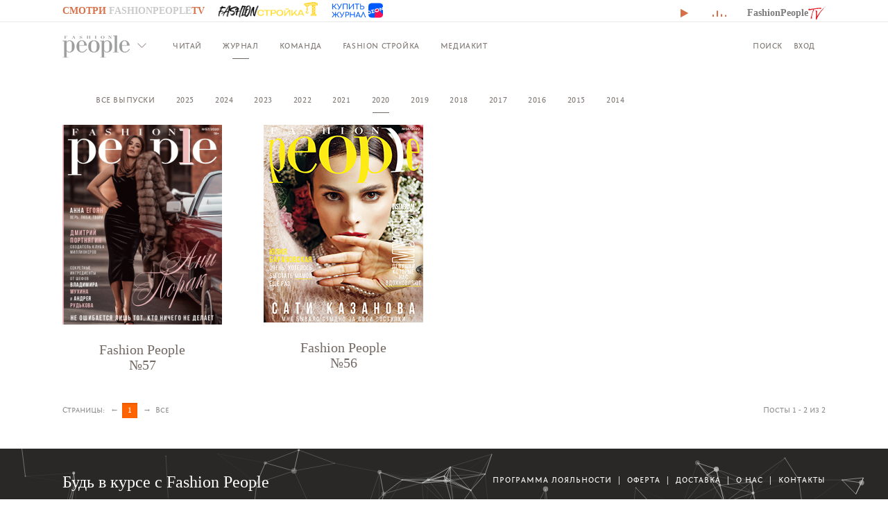

--- FILE ---
content_type: text/html; charset=UTF-8
request_url: https://fpmagazine.ru/magazine/2020/
body_size: 10693
content:
<!DOCTYPE html PUBLIC "-//W3C//DTD XHTML 1.0 Transitional//EN""http://www.w3.org/TR/xhtml1/DTD/xhtml1-transitional.dtd">
<html xmlns="http://www.w3.org/1999/xhtml" xml:lang="ru" lang="ru">
<head>
	<!--[if IE]>
	<meta http-equiv='X-UA-Compatible' content='IE=edge,chrome=1'/><![endif]-->

	<!-- TODO: Необходимо вставить каждую страницу ссылкой на реальный домен -->
	<link rel="canonical" href="index.html"/>

	<link rel="icon" type="image/png" href="/favicon.png">
	<meta http-equiv="Content-Security-Policy" content="upgrade-insecure-requests">
	<meta name="viewport" content="width=device-width, initial-scale=1.0, maximum-scale=1.0, user-scalable=no">
	<meta name='yandex-verification' content='6019b45d711ef6bc'/>
	<meta name="robots" content="index, follow" />
<meta name="keywords" content="Fashion People Magazine, Электронные версии журнала Fashion People, журнал Fashion People скачать, Fashion People онлайн, Fashion People журнал онлайн, фэшн пипл журнал скачать, фэшн пипл скачать, фэшн пипл онлайн" />
<meta name="description" content="Для наших читателей доступны электронные версии всех выпусков журнала Fashion People в режиме онлайн!" />
<link href="/bitrix/cache/css/s1/fpmagazine/kernel_main/kernel_main.css?176887921739563" type="text/css"  rel="stylesheet" />
<link href="/bitrix/cache/css/s1/fpmagazine/page_4b43729228499d87a6da72d96761fe1e/page_4b43729228499d87a6da72d96761fe1e.css?17688781944325" type="text/css"  rel="stylesheet" />
<link href="/bitrix/cache/css/s1/fpmagazine/template_5b704e86fadee3e41a95038e09876bf1/template_5b704e86fadee3e41a95038e09876bf1.css?176887800715451" type="text/css"  data-template-style="true"  rel="stylesheet" />

	<link href="/local/templates/fpmagazine/css/bootstrap/bootstrap.min.css " rel="stylesheet" type="text/css"
	      media="all"/>

	<link href='/local/templates/fpmagazine/fonts/arimo/stylesheet.css' rel='stylesheet' type='text/css'>
	<link href='/local/templates/fpmagazine/fonts/fontin/fontin.css' rel='stylesheet' type='text/css'>
	<link href='/local/templates/fpmagazine/css/font-awesome.css' rel='stylesheet' type='text/css'>

	
	<link href="/local/templates/fpmagazine/css/style.css " rel="stylesheet" type="text/css" media="all"/>

	<link rel="apple-touch-icon-precomposed"
	      href="https://cdn.shopify.com/s/files/1/0247/3679/t/3/assets/apple-touch-icon-precomposed.png?2107">
	<link rel="apple-touch-icon-precomposed" sizes="72x72"
	      href="https://cdn.shopify.com/s/files/1/0247/3679/t/3/assets/apple-touch-icon-72x72-precomposed.png?2107">
	<link rel="apple-touch-icon-precomposed" sizes="114x114"
	      href="https://cdn.shopify.com/s/files/1/0247/3679/t/3/assets/apple-touch-icon-114x114-precomposed.png?2107">
	<link rel="apple-touch-icon-precomposed" sizes="144x144"
	      href="https://cdn.shopify.com/s/files/1/0247/3679/t/3/assets/apple-touch-icon-144x144-precomposed.png?2107">

	<!--[if lt IE 9]>
	<script src="//html5shiv.googlecode.com/svn/trunk/html5.js" type="text/javascript"></script><![endif]-->

	<script src="/local/templates/fpmagazine/js/jquery-1.10.2.min.js" type="text/javascript"></script>
	<script src="/local/templates/fpmagazine/js/jquery.easing.js" type="text/javascript"></script>
	<script src="/local/templates/fpmagazine/js/jquery.mousewheel.js" type="text/javascript"></script>
	<script src="/local/templates/fpmagazine/js/jquery.flexslider-min.js" type="text/javascript"></script>
	<script src="/local/templates/fpmagazine/js/jquery.cookie.js" type="text/javascript"></script>
	<script src="/local/templates/fpmagazine/js/jquery.form.min.js" type="text/javascript"></script>
	<script src="/local/templates/fpmagazine/js/jquery.validate.js" type="text/javascript"></script>
	<script src="/local/templates/fpmagazine/js/bootstrap.min.js" type="text/javascript"></script>
	<script src="/local/templates/fpmagazine/js/masonry.pkgd.min.js" type="text/javascript"></script>
	<link href="https://vjs.zencdn.net/7.10.2/video-js.css" rel="stylesheet" />

  <!-- If you'd like to support IE8 (for Video.js versions prior to v7) -->
  <script src="https://vjs.zencdn.net/ie8/1.1.2/videojs-ie8.min.js"></script>
<script src="https://vjs.zencdn.net/7.10.2/video.js"></script>
	<link href='/local/templates/fpmagazine/js/royalslider/royalslider.css' rel='stylesheet' type='text/css'>

	<script src="/local/templates/fpmagazine/js/royalslider/jquery.royalslider.min.js"
	        type="text/javascript"></script>

	<link href='/local/templates/fpmagazine/js/royalslider/skins/default/rs-default.css' rel='stylesheet'
	      type='text/css'>

	<script src="/local/templates/fpmagazine/js/imagesloaded.js" type="text/javascript"></script>

	<script src="/local/templates/fpmagazine/js/main.js?v=1768881188" type="text/javascript"></script>

	<script type="text/javascript">if(!window.BX)window.BX={message:function(mess){if(typeof mess=='object') for(var i in mess) BX.message[i]=mess[i]; return true;}};</script>
<script type="text/javascript">(window.BX||top.BX).message({'JS_CORE_LOADING':'Загрузка...','JS_CORE_NO_DATA':'- Нет данных -','JS_CORE_WINDOW_CLOSE':'Закрыть','JS_CORE_WINDOW_EXPAND':'Развернуть','JS_CORE_WINDOW_NARROW':'Свернуть в окно','JS_CORE_WINDOW_SAVE':'Сохранить','JS_CORE_WINDOW_CANCEL':'Отменить','JS_CORE_H':'ч','JS_CORE_M':'м','JS_CORE_S':'с','JSADM_AI_HIDE_EXTRA':'Скрыть лишние','JSADM_AI_ALL_NOTIF':'Показать все','JSADM_AUTH_REQ':'Требуется авторизация!','JS_CORE_WINDOW_AUTH':'Войти','JS_CORE_IMAGE_FULL':'Полный размер'});</script>
<script type="text/javascript">(window.BX||top.BX).message({'LANGUAGE_ID':'ru','FORMAT_DATE':'DD.MM.YYYY','FORMAT_DATETIME':'DD.MM.YYYY HH:MI:SS','COOKIE_PREFIX':'BITRIX_SM','SERVER_TZ_OFFSET':'0','SITE_ID':'s1','USER_ID':'','SERVER_TIME':'1768881188','USER_TZ_OFFSET':'0','USER_TZ_AUTO':'Y','bitrix_sessid':'3a516f140a04b28c4e238c3546ad3c8c'});</script>


<script type="text/javascript" src="/bitrix/cache/js/s1/fpmagazine/kernel_main/kernel_main.js?1768880751219244"></script>
<script type="text/javascript" src="https://www.google.com/recaptcha/api.js?onload=onloadRecaptchafree&render=explicit&hl=ru"></script>
<script type="text/javascript">BX.setJSList(['/bitrix/js/main/core/core.js?176887842969721','/bitrix/js/main/core/core_ajax.js?176887842920698','/bitrix/js/main/json/json2.min.js?17688784293467','/bitrix/js/main/core/core_ls.js?17688784297365','/bitrix/js/main/session.js?17688784292511','/bitrix/js/main/core/core_popup.js?176887842928778','/bitrix/js/main/core/core_fx.js?17688784299592','/bitrix/js/main/core/core_window.js?176887842974831','/local/components/meshgroup/tv/templates/.default/script.js?17688780022721','/local/components/meshgroup/tv/templates/.default/rypp.js?176887800215092','/bitrix/components/meshgroup/subscribe/templates/.default/script.js?17688781151200']); </script>
<script type="text/javascript">BX.setCSSList(['/bitrix/js/main/core/css/core.css?17688784292854','/bitrix/js/main/core/css/core_popup.css?176887842934473','/local/templates/fpmagazine/components/bitrix/system.pagenavigation/visual/style.css?17688780054020','/local/components/meshgroup/tv/templates/.default/style.css?176887800210806','/local/components/meshgroup/tv/templates/.default/rypp.css?17688780022847','/local/templates/fpmagazine/components/bitrix/news.list/file_list/style.css?1768878005150','/local/templates/fpmagazine/components/bitrix/news.list/magazine_latest/style.css?1768878005203','/local/templates/fpmagazine/template_styles.css?1768878004359']); </script>


<script type="text/javascript" src="/bitrix/cache/js/s1/fpmagazine/template_21a3f2c735123a5669428a7cf99e3a29/template_21a3f2c735123a5669428a7cf99e3a29.js?176887811520005"></script>
<script type="text/javascript">
bxSession.Expand(1440, '3a516f140a04b28c4e238c3546ad3c8c', false, '7c30bb728755bc5544a0de17918fcf3c');
</script>
<script type="text/javascript">
bxSession.Expand(1440, '3a516f140a04b28c4e238c3546ad3c8c', false, '7c30bb728755bc5544a0de17918fcf3c');
</script>
<script type="text/javascript">var _ba = _ba || []; _ba.push(["aid", "426de9566b10b2fd3897a2b1469cd78f"]); _ba.push(["host", "fpmagazine.ru"]); (function() {var ba = document.createElement("script"); ba.type = "text/javascript"; ba.async = true;ba.src = (document.location.protocol == "https:" ? "https://" : "http://") + "bitrix.info/ba.js";var s = document.getElementsByTagName("script")[0];s.parentNode.insertBefore(ba, s);})();</script>


	<style>
	a[href="/birthday"] {
  position: relative;
  display: inline-block;
  outline: none !important;
  text-decoration: none !important;
  background: none;
  border: 0;
  box-sizing: border-box;
  padding: 1em 2em;
  box-shadow: inset 0 0 0 2px #f45e61;
  color: #f45e61;
  font-size: inherit;
  font-weight: 700;
  vertical-align: middle;
}
a[href="/birthday"]::before, a[href="/birthday"]::after {
  box-sizing: inherit;
  content: '';
  position: absolute;
  width: 100%;
  height: 100%;
}
a[href="/birthday"]::before, a[href="/birthday"]::after {
  border: 2px solid transparent;
  width: 0;
  height: 0;
}
a[href="/birthday"]::before {
  top: 0;
  left: 0;
}
a[href="/birthday"]::after {
  bottom: 0;
  right: 0;
}
a[href="/birthday"]:hover {
  color: #6d7a04;
}
a[href="/birthday"]:hover::before, a[href="/birthday"]:hover::after {
  width: 100%;
  height: 100%;
}
a[href="/birthday"]:hover::before {
  border-top-color: #6d7a04;
  border-right-color: #6d7a04;
  transition: width 0.25s ease-out, height 0.25s ease-out 0.25s;
}
a[href="/birthday"]:hover::after {
  border-bottom-color: #6d7a04;
  border-left-color: #6d7a04;
  transition: border-color 0s ease-out 0.5s, width 0.25s ease-out 0.5s, height 0.25s ease-out 0.75s;
}
	</style>
	<title>Журнал | Fashion People Magazine</title>
</head>
<body id="simple-solutions-for-small-spaces" class="template-index">
<div id="panel" style="position: relative;z-index: 10000;"></div>

<div class="bristol-tv">
    <div class="RYPP" data-playlist="PLz3hietOd3VTg6QOVa3GfXiPHjKMvLKht" data-playlist2="PL7GnIi6tnqjNeTCScgIFXjh2y1n0Eep1K">
        <div class="info-container">
            <i class="open-playlist fa fa-list"></i>
            <div class="info">
                <span class="name"></span>
                <span class="current"></span>
            </div>
        </div>
        <div class="RYPP-video">
            <div class="RYPP-video-player"></div>
            <span class="title">FashionPeople <span class="tv">TV</span></span>
        </div>
        <div class="RYPP-playlist">
            <button class="close-playlist"></button>
            <header>
                <h2 class="_h1 RYPP-title">FashionPeople<img src="/local/components/meshgroup/tv/templates/.default/images/tv-big.png" alt="TV"></h2>
            </header>
            <div class="RYPP-items"></div>
        </div>
    </div>
    <button class="close-tv"></button>
    <div class="bristol-tv-bottom-panel">
        <div class="container">
            <div class="row">
                <div class="col-sm-8 position-relative">
                    <span class="text sliding-text hidden-xs">
                        <div class="first">
                            <span>Смотри</span> FashionPeople<span>TV</span>
                        </div>
                        <div class="second">
                            <span>GO TO</span> FashionPeople<span>TV</span>
                        </div>
                    </span>
                    <span class="text hidden-sm hidden-md hidden-lg">
                        FashionPeople<img src="/local/components/meshgroup/tv/templates/.default/images/tv.png" alt="TV">
                    </span>
                    <span class="title-link-block">
                        <span class="title"></span>
                        <span class="next-video-link">Следующее видео <i class="fa fa-angle-right"></i></span>
                    </span>
                    <div class="fpm-button-tv-stroika">
                        <img src="/local/components/meshgroup/tv/templates/.default/images/fashion-stroika.png" alt="Fashion Стройка">
                    </div>
					<a target="_blank" href="https://www.ozon.ru/product/fashion-people-russia-63-1387210512/?tab=reviews" class="ozon-link">
                        <img src="/local/components/meshgroup/tv/templates/.default/images/buy-ozon.png" alt="Купить журнал на Ozon">
                    </a>
                </div>
                <div class="col-sm-4 hidden-xs">
                    <div class="controls">
                        <i class="prev-video fa fa-caret-left"></i>
                        <i class="next-video fa fa-caret-right"></i>
                        <i class="play fa fa-play"></i>
                    </div>
                    <span class="btn btn--mute">
                        <span class="eq eq--1"></span>
                        <span class="eq eq--2"></span>
                        <span class="eq eq--3"></span>
                        <span class="eq eq--4"></span>
                    </span>
                    <span class="text">FashionPeople<img src="/local/components/meshgroup/tv/templates/.default/images/tv.png" alt="TV"></span>
                                    </div>
            </div>
        </div>
        <div class="progressbar hidden-xs">
            <div class="fill"></div>
        </div>
        <button class="close"><i class="fa fa-arrow-down"></i> Вернуться на сайт</button>
    </div>
</div>

<script type="text/javascript">
    $(function () {
        $('.RYPP').rypp('AIzaSyA5jg1COJorLBKzqidTKEI6ct8t0KolByI', {
            autoplay: false,
            mute: true,
            update_title_desc: false,
            nextVideoCallback: function (el) {
                $('.bristol-tv .bristol-tv-bottom-panel .title').text(el.find('.title:first > span').text() + ' | ');
            }
        });
    });
</script>
</div>
<header id="header">
	<nav class="navbar navbar-default navbar-fixed-top" role="navigation">
		<div class="container">
			<div class="navbar-header">
				<button type="button" class="navbar-toggle" data-toggle="collapse" data-target="#mi-collapse">
					<span class="sr-only">Навигация</span>
					<i class="mi mi-mobile-nav"></i>
				</button>
				<a href="/" id="logo" class="ir" title="Fashion People Magazine">Fashion People Magazine</a>
			</div>
			<div class="collapse navbar-collapse" id="mi-collapse" style="position: relative">

				



	<ul class="nav navbar-nav">
		<li id="about-btn" class="hidden-xs"><a href="/#"><i class="mi mi-arr"></i></a></li>
					<li  ><a href="/read/">Читай</a></li>
					<li class="active"  ><a href="/magazine/">Журнал</a></li>
					<li  ><a href="/authors/">Команда</a></li>
					<li  ><a href="/stroyka/">Fashion Стройка</a></li>
					<li  ><a href="/mediakit.pdf">Медиакит</a></li>
				


		<!-- <li class="mercedes">
			<a href="/mercedes-benz-fashionweek/">
				MBFW весна\лето 2017
			</a>
		</li> -->
	</ul>


				<ul class="nav navbar-nav navbar-right">
					<li>
						
<form action="/search/index.php" class="navbar-form navbar-right navbar-search-box"
      id="header-search" role="search">
	<label id="search-label" for="header-search-text"><span
			class="visible-md visible-lg">Поиск</span><span class="visible-xs visible-sm"><i
				class="mi mi-search"></i></span></label>

	<div id="search-box">
		<div id="search-box-in" class="form-group">
			<input id="header-search-text" type="text" class="form-control" name="q">
			<button type="submit" name="s" value="" class="btn btn-default hidden-xs hidden-sm"><i
					class="mi mi-search-btn"></i></button>
		</div>
	</div>
</form>					</li>
					<li style="text-wrap: none;">


													<a href="/personal/profile/">Вход</a>
						
						<!--<div id="drawer">

							<div class="drw-title" style="margin-bottom: 0;">Ваша корзина пуста. <i
									class="mi mi-remove drw-close"></i></div>

						</div>-->
					</li>
									</ul>

				<div style="position: absolute; right: 20px;">

				</div>

			</div>
		</div>
		<div class="header-copy">
			<div class="container">
				<div class="news-list">

				<h2>Свежий номер</h2>
	<p class="news-item" id="bx_651765591_18366">

									<a href="/magazine/2025/fashion-people-66/"><img
						class="preview_picture"
						border="0"
						src="/upload/iblock/254/2541fafacf26c65e94d4f3ce8cc463bf.png"
						width="230"
						height="296"
						alt=" "
						title=" "
						/></a>
					
												<a href="/magazine/2025/fashion-people-66/"><h3 style="text-align: center;">Fashion People №66<br /></h3></a>
				<br/>
					
		<br />

		<a href="/magazine/">Архив номеров</a>
	</p>

</div>
			</div>
		</div>
		<!-- SYNERGY -->
			<!-- SYNERGY END -->
	<!-- MERSEDES -->
		<!-- MERSEDES END -->
	</nav>
	<!-- PRACTIC-DAYS -->
	<!-- <style>
		.practic-days { width: 400px; height: 225px; position: fixed; top: 70px; left: 0; right: auto; margin: auto; z-index: 999; overflow: hidden; text-align: center; transition: all .33s ease; transform-style: preserve-3d; transform-origin: center center; }
		.practic-days.opened { max-width: 100vw; max-height: 100vh; width: 100%; height: calc(100vh - 70px); background-color: #fff; }
		.practic-days.opened a.bcg { opacity: 0; }
		.practic-days.opened a.bcg img { max-height: 64px; }
		.practic-days.opened iframe { opacity: 1; visibility: visible; }
		.practic-days.hidded { transform: translateY( -100% ) rotateX( 135deg ); opacity: 0; }
		.practic-days iframe { border: none; opacity: 0; visibility: hidden; transition: all .33s ease; }
		.practic-days a img { width: 100% }
		.practic-days a.bcg img { max-height: 999px; filter: brightness(0.75); -webkit-filter: brightness(0.75); transition: all .33s ease; }
		.practic-days a.bcg:hover img { filter: brightness(1); -webkit-filter: brightness(1); }
		.practic-days a.bcg .play-icon { position: absolute; top: 0; left: 0; right: 0; bottom: 0; margin: auto; width: 40%; opacity: 0.55; transition: all .33s ease; }
		.practic-days a.bcg:hover .play-icon { transform: scale(15); }
		.practic-days a.close { position: absolute; top: 5px; right: 5px; width: 32px; }
	</style>
	<div class="practic-days hidded">
		<a class="bcg" href="http//meyou.ru/prd2017/live?UTM=smi&header&footer&tag&quot">
			<img src="/local/templates/fpmagazine/img/practic-days.jpg" alt="Практика Days">
			<img class="play-icon" src="[data-uri]" />
		</a>
		<iframe src="/redirect.html" width="100%" height="100%"></iframe>
		<a class="close">
			<img src="[data-uri]" />
		</i>
	</div>
	<script type="text/javascript">
		(function($) {
			$(function() {
				$(document).ready(function () {
					$('.practic-days').removeClass('hidded');
				});
				$('.practic-days a.bcg').click(function () {
					$('.practic-days').addClass('opened');
					return false;
				});
				$('.practic-days .close').click(function () {
					$('.practic-days').addClass('hidded');
					setTimeout(function () {
						$('.practic-days').hide();
					}, 333);
				});
			})
		})(jQuery)
	</script> -->
	<!-- PRACTIC-DAYS END -->
</header>

<!-- SLIDER -->

<!-- CONTENT	-->
<div id="content" class="wrap">

	<!-- CONTENT GOES HERE -->
	<!--content-->
	<div id="page" class="container container-page">

		



	<nav class="navbar navbar-default navbar-second" role="navigation">
		<div class="container">
			<ul id="menu-secondary-menu" class="nav navbar-nav navbar-center collection-links">
								<li id="menu-item-20" class="menu-item menu-item-type-taxonomy menu-item-object-category  ">
					<a href="/magazine/">Все выпуски</a></li>
								<li id="menu-item-20" class="menu-item menu-item-type-taxonomy menu-item-object-category  ">
					<a href="/magazine/2025/">2025</a></li>
								<li id="menu-item-20" class="menu-item menu-item-type-taxonomy menu-item-object-category  ">
					<a href="/magazine/2024/">2024</a></li>
								<li id="menu-item-20" class="menu-item menu-item-type-taxonomy menu-item-object-category  ">
					<a href="/magazine/2023/">2023</a></li>
								<li id="menu-item-20" class="menu-item menu-item-type-taxonomy menu-item-object-category  ">
					<a href="/magazine/2022/">2022</a></li>
								<li id="menu-item-20" class="menu-item menu-item-type-taxonomy menu-item-object-category  ">
					<a href="/magazine/2021/">2021</a></li>
								<li id="menu-item-20" class="menu-item menu-item-type-taxonomy menu-item-object-category current-post-ancestor  ">
					<a href="/magazine/2020/">2020</a></li>
								<li id="menu-item-20" class="menu-item menu-item-type-taxonomy menu-item-object-category  ">
					<a href="/magazine/2019/">2019</a></li>
								<li id="menu-item-20" class="menu-item menu-item-type-taxonomy menu-item-object-category  ">
					<a href="/magazine/2018/">2018</a></li>
								<li id="menu-item-20" class="menu-item menu-item-type-taxonomy menu-item-object-category  ">
					<a href="/magazine/2017/">2017</a></li>
								<li id="menu-item-20" class="menu-item menu-item-type-taxonomy menu-item-object-category  ">
					<a href="/magazine/2016/">2016</a></li>
								<li id="menu-item-20" class="menu-item menu-item-type-taxonomy menu-item-object-category  ">
					<a href="/magazine/2015/">2015</a></li>
								<li id="menu-item-20" class="menu-item menu-item-type-taxonomy menu-item-object-category  ">
					<a href="/magazine/2014/">2014</a></li>
							</ul>
		</div>
	</nav>


		<div id="page-contaier" class="">
<script>
	$('div#page').attr('id','');
</script> 


<script>
	$(window).load(function() {
		//init masonry
		$('.posts').masonry({
			itemSelector: '.post'
		});
	});
</script>

<style>
					</style>

<div class="posts clearfix">

	
	
	<div class="post type-post status-publish format-standard has-post-thumbnail hentry category-news">
		<div class="post-inner post-16067">
			<div class="image">
				<a href="/magazine/2020/fashion-people-57/">
					<img src="/upload/iblock/262/262c9f4232488efebc00b4c3f61e06d4.png"
					     class="attachment-medium wp-post-image" alt="Fashion People №57" > </a>
			</div>
			<div class="details" style="text-align: center;">
				<a href="/magazine/2020/fashion-people-57/"><span
						class="title" style="line-height: 22px;">Fashion People<br />№57</span></a>
			</div>
		</div>
	</div>

	
	
	<div class="post type-post status-publish format-standard has-post-thumbnail hentry category-news">
		<div class="post-inner post-15963">
			<div class="image">
				<a href="/magazine/2020/fashion-people-56/">
					<img src="/upload/iblock/9dc/9dc86d325bf62f6f64e4017638aec0d7.jpg"
					     class="attachment-medium wp-post-image" alt="Fashion People №56" > </a>
			</div>
			<div class="details" style="text-align: center;">
				<a href="/magazine/2020/fashion-people-56/"><span
						class="title" style="line-height: 22px;">Fashion People<br />№56</span></a>
			</div>
		</div>
	</div>

	</div>

<div class="bx_pagination_bottom">
	<div class="bx_pagination_section_two">
		<div class="bx_pg_section bx_pg_show_col">
			<span class="bx_wsnw">				Посты 1 - 2 из 2			</span>
		</div>
	</div>

	<div class="bx_pagination_section_one">
		<div class="bx_pg_section pg_pagination_num">
			<div class="bx_pagination_page">				<span class="bx_pg_text">Страницы:</span>
				<ul>
					<li>&#8592;</li><li class="bx_active" title="Текущая страница">1</li>					<li>&#8594;</li><li><a href="/magazine/2020/?SHOWALL_2=1&SIZEN_2=24">Все</a></li>				</ul>			</div>
		</div>
	</div>
</div>
<br/>
 <br> </div>
</div>
<div class="push"></div>
</div>
<style>
	footer {
		position: relative;
	}
	div#particles-fullwin-wrapper {
		position: absolute;
		top: 0;
	}
</style>
<footer id="footer" class="mobile-hide">
	<div class="container">
		<div class="row footer-content">
			<div class="col-md-5 text-left">
				<h3 class="footer-title">Будь в курсе с Fashion People</h3>
<div id="order-errors" class="alert"></div>
<form class="form-inline" role="form" id="mc-embedded-subscribe-form" name="mc-embedded-subscribe-form" target="_blank" action="/magazine/2020/" method="post">
    <input type="hidden" name="action" value="subscribe">
    <div class="footer-form">
        <input type="email" class="form-control" placeholder="Введи свой email" name="EMAIL">
        <div class="agree-form">
            <input class="styled-checkbox" id="agree" name="AGREE" type="checkbox" value="Y">
            <label for="agree"></label><span>Я даю <a target="_blank" href="/images/FashionPeople_согласие_на_обработку.pdf">СОГЛАСИЕ НА ОБРАБОТКУ<br/>ПЕРСОНАЛЬНЫХ ДАННЫХ</a></span>
        </div>
        <button type="submit" class="btn btn-default" name="subscribe" id="mc-embedded-subscribe">Ок </button>
    </div>
    <span class="help-block">Подпишись, чтобы первым получать информацию о товарах и постах...<br>
 </span>
</form>
			</div>
			<div class="col-md-7 text-right">
				<nav class="footer-nav">
					




	<a href="/about/loyalty/">Программа лояльности</a>
			<span class="sep">&#124;</span>
	

	<a href="/about/terms/">Оферта</a>
			<span class="sep">&#124;</span>
	

	<a href="/about/shipping-info/">Доставка</a>
			<span class="sep">&#124;</span>
	

	<a href="/about/">О нас</a>
			<span class="sep">&#124;</span>
	

	<a href="/about/contacts/">Контакты</a>
	


				</nav>

				<nav class="footer-nav">
					Следите за нами:
					




	<a href="https://instagram.com/fashionpeople_russia">Instagram</a>
			<span class="sep">&#124;</span>
	

	<a href="https://www.facebook.com/fashionpeoplerussia/">Facebook</a>
			<span class="sep">&#124;</span>
	

	<a href="https://vk.com/fashionpeoplerussia">Vk</a>
			<span class="sep">&#124;</span>
	

	<a href="https://www.youtube.com/c/FashionPeople">YouTube</a>
	


				</nav>
				<nav class="footer-nav">
					*Meta запрещена на территории РФ<br><br>
<!-- Yandex.Metrika informer --> <a href="https://metrika.yandex.ru/stat/?id=32645575&amp;from=informer" target="_blank" rel="nofollow"><img src="https://informer.yandex.ru/informer/32645575/3_0_FF8000FF_FF8000FF_0_uniques" style="width:88px; height:31px; border:0;" alt="яндекс.ћетрика" title="яндекс.ћетрика: данные за сегодн€ (просмотры, визиты и уникальные посетители)" class="ym-advanced-informer" data-cid="32645575" data-lang="ru" /></a> <!-- /Yandex.Metrika informer --> <!-- Yandex.Metrika counter --> <script type="text/javascript" > (function (d, w, c) { (w[c] = w[c] || []).push(function() { try { w.yaCounter32645575 = new Ya.Metrika({ id:32645575, clickmap:true, trackLinks:true, accurateTrackBounce:true, webvisor:true }); } catch(e) { } }); var n = d.getElementsByTagName("script")[0], s = d.createElement("script"), f = function () { n.parentNode.insertBefore(s, n); }; s.type = "text/javascript"; s.async = true; s.src = "https://mc.yandex.ru/metrika/watch.js"; if (w.opera == "[object Opera]") { d.addEventListener("DOMContentLoaded", f, false); } else { f(); } })(document, window, "yandex_metrika_callbacks"); </script> <noscript><div><img src="https://mc.yandex.ru/watch/32645575" style="position:absolute; left:-9999px;" alt="" /></div></noscript> <!-- /Yandex.Metrika counter -->
					

				</nav>
			</div>
		</div>
		<div class="row footer-copy">
			<div class="col-xs-6 text-left">
	<noindex> <!--LiveInternet counter--> <script type="text/javascript">new Image().src = "//counter.yadro.ru/hit?r" + escape(document.referrer) + ((typeof(screen)=="undefined")?"" : ";s"+screen.width+"*"+screen.height+"*" + (screen.colorDepth?screen.colorDepth:screen.pixelDepth)) + ";u"+escape(document.URL) +  ";" +Math.random();</script> <!--/LiveInternet--> </noindex> © 2026 Fashion People
</div>
<div class="col-xs-6 text-right">
	Дизайн, разработка сайта и мобильного приложения | <a href="https://meshgroup.ru" target="_blank">Студия Mesh Group</a>
</div>
<div class="col-xs-6 text-left">
	Сайт может содержать контент, не предназначенный для лиц младше 16-ти лет.
</div>
<br>
		</div>
	</div>
	<div id="particles-fullwin-wrapper">
		<canvas width="1903" height="270" style="width: 100%; height: 270px;"></canvas>
	</div>
	<script>
		(function (i, s, o, g, r, a, m) {
			i['GoogleAnalyticsObject'] = r;
			i[r] = i[r] || function () {
					(i[r].q = i[r].q || []).push(arguments)
				}, i[r].l = 1 * new Date();
			a = s.createElement(o),
				m = s.getElementsByTagName(o)[0];
			a.async = 1;
			a.src = g;
			m.parentNode.insertBefore(a, m)
		})(window, document, 'script', '//www.google-analytics.com/analytics.js', 'ga');

		ga('create', 'UA-67998154-1', 'auto');
		ga('send', 'pageview');

	</script>
	<!-- Yandex.Metrika counter -->
	<script type="text/javascript"> (function (d, w, c) {
			(w[c] = w[c] || []).push(function () {
				try {
					w.yaCounter32645575 = new Ya.Metrika({
						id: 32645575,
						clickmap: true,
						trackLinks: true,
						accurateTrackBounce: true,
						webvisor: true
					});
				} catch (e) {
				}
			});
			var n = d.getElementsByTagName("script")[0], s = d.createElement("script"), f = function () {
				n.parentNode.insertBefore(s, n);
			};
			s.type = "text/javascript";
			s.async = true;
			s.src = "https://mc.yandex.ru/metrika/watch.js";
			if (w.opera == "[object Opera]") {
				d.addEventListener("DOMContentLoaded", f, false);
			} else {
				f();
			}
		})(document, window, "yandex_metrika_callbacks");</script>
	<noscript>
		<div><img src="https://mc.yandex.ru/watch/32645575" style="position:absolute; left:-9999px;" alt=""/></div>
	</noscript>
	<!-- /Yandex.Metrika counter -->
</footer>

<!--<script crossorigin="anonymous" async type="text/javascript" src="//api.pozvonim.com/widget/callback/v3/0073fd42e4ee2d3d75835d54cd768b4a/connect" id="check-code-pozvonim" charset="UTF-8"></script>-->
<!--<script crossorigin="anonymous" async type="text/javascript" src="//api.pozvonim.com/widget/callback/v3/28c17b1c38ac0a157b1857b5881d37ca/connect" id="check-code-pozvonim" charset="UTF-8"></script>-->
<script src="/local/templates/fpmagazine/js/mesh.js"></script>
</body>
</html>


--- FILE ---
content_type: text/css
request_url: https://fpmagazine.ru/bitrix/cache/css/s1/fpmagazine/template_5b704e86fadee3e41a95038e09876bf1/template_5b704e86fadee3e41a95038e09876bf1.css?176887800715451
body_size: 3296
content:


/* Start:/local/components/meshgroup/tv/templates/.default/style.css?176887800210806*/
@media (min-width: 768px) {
  .wrapper {
    margin-top: 40px;
  }

  .navbar-second {
    margin-top: 40px;
  }
}

header > nav {
  margin-top: 32px;
}

.bristol-tv {
  position: fixed;
  top: -97%;
  top: calc(-100vh + 32px);
  z-index: -1;
  height: 100vh;
  width: 100%;
  transition: top .3s ease;
  z-index: 1100;
}

@media (max-width: 767px) {
  .bristol-tv {
    /*top: 100vh;*/
  }
}

.bristol-tv.opened {
  top: 0;
}

.bristol-tv .RYPP {
  display: none;
}

.bristol-tv.opened .RYPP {
  display: block;
}

.bristol-tv .bristol-tv-bottom-panel {
  position: absolute;
  bottom: 0;
  left: 0;
  right: 0;
  z-index: 11;
  height: 32px;
  width: 100%;
  background: #fff;
  border-bottom: 1px solid #E8E8E8;
  cursor: pointer;
}

@media (max-width: 767px) {
  .bristol-tv .bristol-tv-bottom-panel {
    /*display: none;*/
  }

  .bristol-tv.opened .bristol-tv-bottom-panel {
    display: block;
    position: fixed;
    bottom: 0;
  }
}

.bristol-tv.opened .bristol-tv-bottom-panel {
  cursor: default;
}

.bristol-tv .bristol-tv-bottom-panel .row > div:first-child {
  overflow: hidden;
}

.bristol-tv .bristol-tv-bottom-panel .row > div:last-child {
  text-align: right;
}

.bristol-tv .bristol-tv-bottom-panel .row > div > * {
  vertical-align: middle;
}

.bristol-tv .bristol-tv-bottom-panel .text {
  font-family: SegoeUILight;
  font-weight: bold;
  color: #7c7c7c;
}

.bristol-tv.opened .bristol-tv-bottom-panel:hover .text.sliding-text {
  transform: initial;
}

.bristol-tv.opened .bristol-tv-bottom-panel .text.sliding-text .first span:first-child {
  display: none;
}

.bristol-tv .bristol-tv-bottom-panel .text.sliding-text {
  display: inline-block;
  transition: transform .3s ease;
  position: relative;
}

.bristol-tv .bristol-tv-bottom-panel .text.sliding-text .second {
  position: absolute;
  bottom: -32px;
  left: 0;
  height: 32px;
  white-space: nowrap;
}

.bristol-tv:not(.opened) .bristol-tv-bottom-panel:hover .text.sliding-text {
  transform: translateY(-32px);
}

.bristol-tv .bristol-tv-bottom-panel .text span {
  color: #D77049;
}

.bristol-tv .bristol-tv-bottom-panel .row > div:first-child .text {
  color: #c9c9c9;
  line-height: 32px;
  text-transform: uppercase;
}

/* Bottom panel progressbar */
.bristol-tv .bristol-tv-bottom-panel .progressbar {
  display: none;
}

.bristol-tv.opened .bristol-tv-bottom-panel .progressbar {
  display: block;
  position: absolute;
  top: 0;
  right: 0;
  left: 0;
  height: 3px;
  transform: translateY(-100%);
  transition: height .3s ease;
  background-color: #c9c9c9;
  cursor: pointer;
  width: 100%;
}

.bristol-tv.opened .bristol-tv-bottom-panel:hover .progressbar {
  height: 10px;
}

.bristol-tv.opened .bristol-tv-bottom-panel .progressbar .fill {
  height: inherit;
  transition: width .5s ease;
  cursor: inherit;
  position: absolute;
  width: 0;
  top: 0;
  right: 0;
  bottom: 0;
  left: 0;
  background: #D77049;
  will-change: width;
}

.RYPP .RYPP-playlist {
  left: 0;
  right: auto;
  z-index: 10;
  width: 400px;
  background: rgba(34, 34, 34, .7);
  transform: translateX(0);
  transition: transform .2s ease-in-out;
}

.RYPP .RYPP-playlist.closed {
  margin: 0;
  transform: translateX(-100%);
}

.bristol-tv .close-tv, .RYPP .RYPP-playlist .close-playlist {
  display: block;
  position: absolute;
  top: 30px;
  right: 17px;
  z-index: 10;
  width: 30px;
  height: 30px;
  background: none;
  border: none;
  color: #D77049;
  cursor: pointer;
  font-size: 2em;
  outline: none;
}

@media (max-width: 767px) {
  .bristol-tv .close-tv, .RYPP .RYPP-playlist .close-playlist {
    right: 10px;
  }
}

.bristol-tv .close-tv::before, .bristol-tv .close-tv::after,
.RYPP .RYPP-playlist .close-playlist::before, .RYPP .RYPP-playlist .close-playlist::after {
  content: '';
  position: absolute;
  top: 0;
  bottom: 0;
  left: 15px;
  right: 0;
  width: 2px;
  height: 100%;
  background: #D77049;
  transform: rotate(-45deg);
}

.bristol-tv .close-tv::after, .RYPP .RYPP-playlist .close-playlist::after {
  transform: rotate(45deg);
}

.RYPP .RYPP-playlist header {
  background: #111;
}

.RYPP .RYPP-playlist .RYPP-items {
  font-size: .85em;
  top: 90px;
}

.RYPP .RYPP-video-player {
  max-height: 100vh;
}

.RYPP .info-container {
  position: absolute;
  top: 29px;
  left: 50px;
  z-index: 5;
  color: #fff;
  opacity: 0;
  transition: opacity .3s ease-in-out;
}

.bristol-tv.opened .RYPP .info-container {
  opacity: 1;
}

.RYPP .info-container .info {
  display: inline-block;
  vertical-align: middle;
}

.RYPP .info-container .info .name {
  margin-left: 15px;
  font-size: 0.8em;
  text-shadow: 0 0 2px #000;
}

.RYPP .info-container .info .current {
  color: #D77049;
}

.RYPP .info-container .info .fa-angle-left,
.RYPP .info-container .info .fa-angle-right {
  color: #D77049;
  cursor: pointer;
  font-size: 1.3em;
}

.RYPP .info-container .open-playlist {
  border: 2px solid #D77049;
  color: #D77049;
  cursor: pointer;
  font-size: 1.5em;
  padding: 4px 5px 2px;
  vertical-align: middle;
}

.RYPP .RYPP-video {
  padding-top: 100vh;
  max-height: 100vh;
}

.bristol-tv .controls {
  display: inline-block;
}

.bristol-tv .controls .prev-video, .bristol-tv .controls .next-video {
  display: none;
}

.bristol-tv.opened .controls .prev-video, .bristol-tv.opened .controls .next-video {
  display: inline-block;
}

.bristol-tv .play {
  color: #D77049;
  cursor: pointer;
  margin: 0 5px 0 7px;
}

.bristol-tv .close {
  opacity: 0;
  visibility: hidden;
}

.bristol-tv.opened .bristol-tv-bottom-panel > .close {
  position: absolute;
  right: 20px;
  top: 0;
  line-height: 32px;
  margin-left: 5px;
  color: #c9c9c9;
  font-size: 1.2rem;
  opacity: 1;
  outline: none;
  visibility: visible;
  transition: opacity .3s ease;
}

.bristol-tv.opened .bristol-tv-bottom-panel > .close i {
  color: #D77049;
}

.RYPP .RYPP-video span.title {
  position: absolute;
  bottom: -100%;
  left: 90px;
  z-index: 5;
  color: #fff;
  font-size: 1.5em;
  text-transform: uppercase;
  transition: bottom .5s ease-in-out;
}
.RYPP .RYPP-video span.title .tv {
  color: #D77049;
}

.bristol-tv .bristol-tv-bottom-panel .prev-video, .bristol-tv .bristol-tv-bottom-panel .next-video {
  display: none;
}

.bristol-tv.opened .bristol-tv-bottom-panel .prev-video, .bristol-tv.opened .bristol-tv-bottom-panel .next-video {
  display: inline-block;
  font-size: 1.2em;
}

.bristol-tv .bristol-tv-bottom-panel .title {
  display: none;
}

@media (min-width: 768px) {
  .bristol-tv.opened .bristol-tv-bottom-panel .title {
    display: inline-block;
    color: #c9c9c9;
    margin-left: 20px;
  }
}

.bristol-tv.opened .bristol-tv-bottom-panel .title-link-block {
  float: right;
  line-height: 32px;
}

.bristol-tv .bristol-tv-bottom-panel .next-video-link {
  display: none;
}

.bristol-tv.opened .bristol-tv-bottom-panel .next-video-link {
  color: #D77049;
  cursor: pointer;
  display: inline-block;
}

@media (max-width: 767px) {
  .bristol-tv.opened .bristol-tv-bottom-panel .next-video-link {
    display: none;
  }
}

.bristol-tv .prev-video, .bristol-tv .next-video {
  color: #D77049;
  cursor: pointer;
  line-height: 32px;
}

.RYPP .RYPP-video .next-video {
  left: 142px;
}

/* Equalizer */
.btn--mute {
  height: 30px;
  padding: 10px 20px 0;
  margin: 0;
  overflow: visible;
}

@keyframes sound {
    0% {
        -webkit-transform: scale(1, 0.3);
        transform: scale(1, 0.3)
    }

    100% {
        -webkit-transform: scale(1, 1);
        transform: scale(1, 1)
    }
}

.btn--mute .eq {
    display: inline-block;
    vertical-align: bottom;
    width: 2px;
    height: 100%;
    margin-bottom: 15px;
    background: #D77049;
    -webkit-animation: sound 0ms linear infinite alternate;
    animation: sound 0ms linear infinite alternate;
    -webkit-transform-origin: left bottom;
    transform-origin: left bottom
}

.btn--mute.muted .eq {
  animation-duration: 0ms;
  -webkit-animation-duration: 0ms;
}

.btn--mute .eq--1 {
    left: 0;
    height: 5px;
    -webkit-animation-duration: 474ms;
    animation-duration: 474ms
}

.btn--mute .eq--2 {
    left: 4px;
    height: 10px;
    -webkit-animation-duration: 433ms;
    animation-duration: 433ms
}

.btn--mute .eq--3 {
    height: 8px;
    left: 8px;
    -webkit-animation-duration: 407ms;
    animation-duration: 407ms
}

.btn--mute .eq--4 {
    height: 3px;
    left: 12px;
    -webkit-animation-duration: 458ms;
    animation-duration: 458ms
}

@media (max-width: 767px) {
  .RYPP .info-container {
    top: 10px;
    left: 10px;
  }

  .RYPP .info-container .info {
    display: inline-block;
    width: auto;
  }

  .RYPP .info-container .info .name {
    display: inline-block;
    margin-left: 5px;
  }

  .RYPP .RYPP-playlist {
    max-width: 300px;
  }
}

/* Popup styles */
.bristol-tv .bristol-tv-bottom-panel .bristol-tv-popup {
  position: absolute;
  right: 0;
  top: 50px;
  width: 570px;
  background: #fff;
  box-shadow: -2px 1px 10px #C2C2C2;
  display: flex;
  padding: 25px;
  visibility: visible;
  opacity: 1;
  transition: opacity .3s ease;
}

.bristol-tv .bristol-tv-bottom-panel .bristol-tv-popup.is-hidden {
  visibility: hidden;
  opacity: 0;
}

.bristol-tv .bristol-tv-bottom-panel .bristol-tv-popup::before {
  content: '';
  width: 25px;
  height: 25px;
  background-color: #fff;
  box-shadow: -6px -5px 13px -4px rgba(0, 0, 0, 0.2);
  position: absolute;
  top: 0;
  right: 18px;
  transform: translateY(-50%) rotate(45deg);
}

.bristol-tv .bristol-tv-bottom-panel .bristol-tv-popup .close {
  position: absolute;
  top: 4px;
  right: 12px;
  opacity: .2;
  visibility: visible;
}

.bristol-tv .bristol-tv-bottom-panel .bristol-tv-popup > div {
  display: inline-block;
}

.bristol-tv .bristol-tv-bottom-panel .bristol-tv-popup .text {
  font-size: .9em;
  margin-left: 25px;
  text-align: left;
}

.bristol-tv .bristol-tv-bottom-panel .bristol-tv-popup .text h3 {
  margin-top: 0;
}

.bristol-tv .bristol-tv-bottom-panel .bristol-tv-popup .text h3 img {
  vertical-align: top;
}

.bristol-tv .bristol-tv-bottom-panel .bristol-tv-popup .text .divider {
  width: 30px;
  height: 1px;
  background: #7c7c7c;
  margin-bottom: 10px;
}

/* Added by Andchir */
.fpm-button-tv-stroika {
    position: absolute;
    left: 240px;
    top: 3px;
    height: 22px;
    /*width: 170px;*/
    background: #fff;
}

.ozon-link {
    position: absolute;
    left: 400px;
    height: 30px;
    /*width: 170px;*/
}

.fpm-button-tv-stroika img {
    width: auto;
    height: 22px;
}

.ozon-link img {
    width: auto;
    height: 30px;
}

.bristol-tv.opened .fpm-button-tv-stroika {
    display: none;
}

.bristol-tv.opened.playlist2 .fpm-button-tv-stroika {
    left: 0;
    display: block;
}
@media (max-width: 767px) {
    .fpm-button-tv-stroika {
		left: 41%;
	}
    .ozon-link {
        left: auto;
        right: 0;
	}
}
/* End */


/* Start:/local/components/meshgroup/tv/templates/.default/rypp.css?17688780022847*/
@charset "UTF-8";

.RYPP {
  width: 100%;
  position: relative;
  background: rgba(25, 25, 25, 0.7);
  overflow: hidden;
  color: #999;
}

.RYPP .RYPP-video {
  width: 100%;
  float: left;
  position: relative;
}

.RYPP .RYPP-video>iframe {
  position: absolute;
  left: 0;
  bottom: 0;
  width: 100%;
  height: 100%;
  z-index: 2;
}

.RYPP.r16-9 .RYPP-video {
  padding-top: 56.25%;
}

.RYPP.r4-3 .RYPP-video {
  padding-top: 75%;
}

.RYPP.r2-1 .RYPP-video {
  padding-top: 50%;
}

.RYPP .RYPP-items {
  width: 100%;
  position: absolute;
  left: 0;
  top: 90px;
  right: 0;
  bottom: 0;
  overflow-y: auto;
}

.RYPP .RYPP-playlist {
  position: absolute;
  right: 0;
  top: 0;
  bottom: 0;
}

.RYPP .RYPP-playlist a {
  color: #999;
}

.RYPP .RYPP-playlist a:hover {
  color: #fff;
}

.RYPP .RYPP-playlist>header {
  width: 100%;
  height: 90px;
  padding: 35px 0 0 24px;
  background: #222;
  z-index: 2;
}

.RYPP .RYPP-playlist>header ._h1 {
  margin: 0 0 4px 0;
  padding: 0;
  font-family: SegoeUIBold;
  font-size: 1.5em;
  font-weight: 400;
  color: #fff;
  letter-spacing: -1px;
}

.RYPP .RYPP-playlist>header p {
  margin: 0;
  padding: 0;
}

.RYPP .RYPP-playlist ol {
  padding: 0 0 16px 0;
  margin: 0;
  list-style: none;
  counter-reset: item;
}

.RYPP .RYPP-playlist ol li {
  position: relative;
  vertical-align: middle;
  overflow: hidden;
  padding: 12px 0 12px 12px;
}

.RYPP .RYPP-playlist ol li > .image {
  position: relative;
  display: inline;
}

.RYPP .RYPP-playlist ol li > .image img {
  width: 20%;
  display: inline-block;
  vertical-align: middle;
  border: 2px solid transparent;
}

.RYPP .RYPP-playlist ol li>p {
  width: 76%;
  margin: 0;
  padding: 0 16px 0 0;
  float: right;
  display: inline-block;
  vertical-align: middle;
  text-align: left;
  color: #cacaca;
}

.RYPP .RYPP-playlist ol li>p>small {
  margin: 0;
  padding: 0;
  color: #898989;
  font-size: 80%;
}

@media (min-width: 768px) {
  .RYPP .RYPP-playlist ol li:hover {
    background-color: #3a3a3a;
    cursor: pointer;
  }
}

.RYPP .RYPP-playlist ol li.selected {
  background-color: #3a3a3a;
  border-right: 3px solid #D77049;
  cursor: pointer;
}

.RYPP .RYPP-playlist ol li.selected>p {
  color: #fff;
}

.RYPP .RYPP-playlist ol li.selected > .image img {
  border: 2px solid #D77049;
}

.RYPP .RYPP-playlist ol li.selected > .image:before {
  content: '▶';
  position: absolute;
  top: 0;
  right: 0;
  bottom: 0;
  left: 0;
  margin: auto;
  width: 14px;
  height: 14px;
  font-size: 14px;
  color: #D77049;
}

.RYPP-items::-webkit-scrollbar {
  width: 6px;
  background: #3a3a3a;
}

.RYPP-items::-webkit-scrollbar-thumb {
  background: #999;
}

@media only screen and (max-width: 639px) {
  .RYPP {
    padding-right: 0;
  }

  .RYPP .RYPP-playlist .RYPP-items {
    position: static;
    max-height: 350px;
    overflow: auto;
  }
}

/* End */


/* Start:/local/templates/fpmagazine/components/bitrix/news.list/file_list/style.css?1768878005150*/
div.news-list
{
	word-wrap: break-word;
}
div.news-list img.preview_picture
{
	float:left;
	margin:0 4px 6px 0;
}
.news-date-time {
	color:#486DAA;
}

/* End */


/* Start:/local/templates/fpmagazine/components/bitrix/news.list/magazine_latest/style.css?1768878005203*/
div.news-list
{
	word-wrap: break-word;
	text-align: center;
}
div.news-list img.preview_picture
{
	margin: auto;
}
.news-date-time {
	color:#486DAA;
}

div.news-list .news-item {
	text-align: center;
}

/* End */


/* Start:/local/templates/fpmagazine/template_styles.css?1768878004359*/
@font-face {
	font-family: 'GothamPro';
	src: url('/local/templates/fpmagazine/fonts/GothamPro/GothamPro.eot?') format('eot'), 
	     url('/local/templates/fpmagazine/fonts/GothamPro/GothamPro.otf')  format('opentype'),
	     url('/local/templates/fpmagazine/fonts/GothamPro/GothamPro.woff') format('woff'), 
	     url('/local/templates/fpmagazine/fonts/GothamPro/GothamPro.ttf')  format('truetype'),
	     url('/local/templates/fpmagazine/fonts/GothamPro/GothamPro.svg#GothamPro') format('svg');
}

/* End */
/* /local/components/meshgroup/tv/templates/.default/style.css?176887800210806 */
/* /local/components/meshgroup/tv/templates/.default/rypp.css?17688780022847 */
/* /local/templates/fpmagazine/components/bitrix/news.list/file_list/style.css?1768878005150 */
/* /local/templates/fpmagazine/components/bitrix/news.list/magazine_latest/style.css?1768878005203 */
/* /local/templates/fpmagazine/template_styles.css?1768878004359 */


--- FILE ---
content_type: text/css
request_url: https://fpmagazine.ru/local/templates/fpmagazine/fonts/arimo/stylesheet.css
body_size: 276
content:
/* Generated by Font Squirrel (http://www.fontsquirrel.com) on December 17, 2014 */



@font-face {
    font-family: 'arimobold_italic';
    src: url('arimo-bolditalic-webfont.eot');
    src: url('arimo-bolditalic-webfont.eot?#iefix') format('embedded-opentype'),
         url('arimo-bolditalic-webfont.woff2') format('woff2'),
         url('arimo-bolditalic-webfont.woff') format('woff'),
         url('arimo-bolditalic-webfont.ttf') format('truetype'),
         url('arimo-bolditalic-webfont.svg#arimobold_italic') format('svg');
    font-weight: normal;
    font-style: normal;

}




@font-face {
    font-family: 'arimobold';
    src: url('arimo-bold-webfont.eot');
    src: url('arimo-bold-webfont.eot?#iefix') format('embedded-opentype'),
         url('arimo-bold-webfont.woff2') format('woff2'),
         url('arimo-bold-webfont.woff') format('woff'),
         url('arimo-bold-webfont.ttf') format('truetype'),
         url('arimo-bold-webfont.svg#arimobold') format('svg');
    font-weight: normal;
    font-style: normal;

}




@font-face {
    font-family: 'arimoitalic';
    src: url('arimo-italic-webfont.eot');
    src: url('arimo-italic-webfont.eot?#iefix') format('embedded-opentype'),
         url('arimo-italic-webfont.woff2') format('woff2'),
         url('arimo-italic-webfont.woff') format('woff'),
         url('arimo-italic-webfont.ttf') format('truetype'),
         url('arimo-italic-webfont.svg#arimoitalic') format('svg');
    font-weight: normal;
    font-style: normal;

}




@font-face {
    font-family: 'arimoregular';
    src: url('arimo-regular-webfont.eot');
    src: url('arimo-regular-webfont.eot?#iefix') format('embedded-opentype'),
         url('arimo-regular-webfont.woff2') format('woff2'),
         url('arimo-regular-webfont.woff') format('woff'),
         url('arimo-regular-webfont.ttf') format('truetype'),
         url('arimo-regular-webfont.svg#arimoregular') format('svg');
    font-weight: normal;
    font-style: normal;

}

--- FILE ---
content_type: text/css
request_url: https://fpmagazine.ru/local/templates/fpmagazine/fonts/fontin/fontin.css
body_size: 199
content:

@font-face {
    font-family: 'FontinSansCRBold';
    src: url('fontinsans_cyrillic_b_46b.eot');
    src: url('fontinsans_cyrillic_b_46b.eot?#iefix') format('embedded-opentype'),
         url('fontinsans_cyrillic_b_46b.woff') format('woff'),
         url('fontinsans_cyrillic_b_46b.ttf') format('truetype');
    font-weight: normal;
    font-style: normal;

}




@font-face {
    font-family: 'FontinSansCRBoldItalic';
    src: url('fontinsans_cyrillic_bi_46b.eot');
    src: url('fontinsans_cyrillic_bi_46b.eot?#iefix') format('embedded-opentype'),
         url('fontinsans_cyrillic_bi_46b.woff') format('woff'),
         url('fontinsans_cyrillic_bi_46b.ttf') format('truetype');
    font-weight: normal;
    font-style: normal;

}




@font-face {
    font-family: 'FontinSansCRItalic';
    src: url('fontinsans_cyrillic_i_46b.eot');
    src: url('fontinsans_cyrillic_i_46b.eot?#iefix') format('embedded-opentype'),
         url('fontinsans_cyrillic_i_46b.woff') format('woff'),
         url('fontinsans_cyrillic_i_46b.ttf') format('truetype');
    font-weight: normal;
    font-style: normal;

}




@font-face {
    font-family: 'FontinSansCRRegular';
    src: url('fontinsans_cyrillic_r_46b.eot');
    src: url('fontinsans_cyrillic_r_46b.eot?#iefix') format('embedded-opentype'),
         url('fontinsans_cyrillic_r_46b.woff') format('woff'),
         url('fontinsans_cyrillic_r_46b.ttf') format('truetype');
    font-weight: normal;
    font-style: normal;

}




@font-face {
    font-family: 'FontinSansCRSCRegular';
    src: url('fontinsans_cyrillic_sc_46b.eot');
    src: url('fontinsans_cyrillic_sc_46b.eot?#iefix') format('embedded-opentype'),
         url('fontinsans_cyrillic_sc_46b.woff') format('woff'),
         url('fontinsans_cyrillic_sc_46b.ttf') format('truetype');
    font-weight: normal;
    font-style: normal;

}

--- FILE ---
content_type: text/css
request_url: https://fpmagazine.ru/local/templates/fpmagazine/css/style.css
body_size: 11753
content:
@font-face{font-family: 'Century Schoolbook';src: url(bootstrap/fonts/censcbk.eot);src: local('Century Schoolbook'), url(bootstrap/fonts/censcbk.eot) format('embedded-opentype'), url(bootstrap/fonts/censcbk.woff) format('woff'), url(bootstrap/fonts/censcbk.ttf) format('truetype'), url(bootstrap/fonts/censcbk.svg) format('svg');font-weight: normal;font-style: normal}@font-face{font-family: 'Century Schoolbook';src: url(bootstrap/fonts/schlbkb.eot);src: local('Century Schoolbook'), url(bootstrap/fonts/schlbkb.eot) format('embedded-opentype'), url(bootstrap/fonts/schlbkb.woff) format('woff'), url(bootstrap/fonts/schlbkb.ttf) format('truetype'), url(bootstrap/fonts/schlbkb.svg) format('svg');font-weight: bold;font-style: normal}.container{width: 100%;max-width: 1180px;padding: 0 40px 0 40px}.btn{border-radius: 0;text-transform: uppercase;font-size: 11px;letter-spacing: 1px;line-height: 1;font-family: 'FontinSansCRSCRegular', sans-serif;padding: 13px 12px 12px;padding-left: 25px;padding-right: 25px}.btn-default{color: #fff;background-color: #ff6400;border: 1px solid #ff6400}.btn-default:hover,.btn-default:focus{color: #fff;background-color: #ff8400;border: 1px solid #ff8400}.btn-primary{color: #fff;background-color: #da5d1a;border: 1px solid #da5d1a}.btn-primary:hover,.btn-primary:focus{color: #fff;background-color: #ff6400;border: 1px solid #ff6400}.btn-default.disabled,.btn-default[disabled],fieldset[disabled] .btn-default,.btn-default.disabled:hover,.btn-default[disabled]:hover,fieldset[disabled] .btn-default:hover,.btn-default.disabled:focus,.btn-default[disabled]:focus,fieldset[disabled] .btn-default:focus,.btn-default.disabled:active,.btn-default[disabled]:active,fieldset[disabled] .btn-default:active,.btn-default.disabled.active,.btn-default[disabled].active,fieldset[disabled] .btn-default.active{background-color: #ff6400;border-color: #ff6400}.form-control{border-radius: 0;height: 38px}.form-control:focus{border-color: #ff6400;outline: 0;-webkit-box-shadow: none;-moz-box-shadow: none;-ms-box-shadow: none;-o-box-shadow: none;box-shadow: none}.help-block{color: #9b928d}.minput,.mselect{box-sizing: border-box;background-color: #f4f3f2 !important;border: 1px solid #b4adaa !important;color: #666666;font-family: 'FontinSansCRSCRegular', sans-serif;outline: none;border-radius: 0;padding: 7px 12px !important}.alert{border-radius: 0}.alert-danger{background-color: #fff;border-color: #ff6400;color: #9b928d}.alert-success{background-color: #fff;border-color: #ff6400;color: #9b928d}.ir{font: 0/0 a;text-shadow: none;color: transparent}.mi{display: inline-block;background: transparent url(bootstrap/images/spritesheet.png) top left no-repeat;width: 20px;height: 20px;vertical-align: middle}.mi.mi-search{background-position: -8px -5px}.mi.mi-search-btn{background-position: -215px -77px}.mi.mi-remove{background-position: -216px -107px;width: 12px;height: 11px}.mi.mi-cart{background-position: -42px -5px}.mi.mi-arr{background-position: -73px -6px}.mi.mi-arr2{background-position: -73px -32px}.mi.mi-mobile-nav{background-position: -135px -4px}.mi.mi-plus{width: 22px;height: 22px;background-position: -170px -5px}.mi.mi-twitter-s{background-position: -219px -40px}.mi.mi-facebook-s{background-position: -245px -39px}.mi.mi-pinterest-s{background-position: -310px -38px}.mi.mi-fancy-s{background-position: -276px -38px}.mi.mi-twitter,.mi.mi-facebook,.mi.mi-pinterest,.mi.mi-fancy{width: 27px;height: 28px}.mi.mi-twitter{background-position: -215px -2px}.mi.mi-facebook{background-position: -243px -1px}.mi.mi-fancy{background-position: -273px -1px}.mi.mi-pinterest{background-position: -306px -2px}hr.sep{clear: both;margin: 0;display: block;height: 1px;border: 0;background: transparent url(bootstrap/images/hsep.png) repeat-x center top}.big-spacer{height: 100px}.spinner{display: inline-block;vertical-align: top;opacity: .8;border-radius: 1em;-moz-animation: loading .5s infinite linear;-webkit-animation: loading .5s infinite linear;animation: loading .5s infinite linear}.spinner-med{border: 10px solid #736963;border-top: 10px solid rgba(0,0,0,0);border-left: 10px solid rgba(0,0,0,0);width: 1em;height: 1em}.spinner-min{border: 4px solid #736963;border-top: 4px solid rgba(0,0,0,0);border-left: 4px solid rgba(0,0,0,0);width: 12px;height: 12px}@keyframes loading{0%{transform: rotate(0deg)}100%{transform: rotate(360deg)}}@-moz-keyframes loading{0%{-moz-transform: rotate(0deg)}100%{-moz-transform: rotate(360deg)}}@-webkit-keyframes loading{0%{-webkit-transform: rotate(0deg)}100%{-webkit-transform: rotate(360deg)}}html,body{height: 100%;min-height: 100%;font-family: 'FontinSansCRSCRegular', sans-serif}h1,h2,h3,h4,h5,h6,.h1,.h2,.h3,.h4,.h5,.h6{font-family: 'Century Schoolbook', serif;font-weight: 400}a{color: #ff6400;text-decoration: none;-webkit-transition: color .4s;-moz-transition: color .4s;-ms-transition: color .4s;-o-transition: color .4s;transition: color .4s}a:hover{color: #ff8400;text-decoration: underline}button,a,button:focus,a:focus{outline: 0}.wrap{min-height: 100%;height: auto !important;height: 100%;margin-bottom: -250px}.push{height: 250px}#footer{min-height: 250px;background-color: #292827;color: #fff}#footer .container{padding-top: 35px;padding-bottom: 25px}.navbar{font-family: 'FontinSansCRSCRegular', sans-serif;font-size: 11px;text-transform: uppercase;letter-spacing: .6px;color: #fff;-webkit-transition: background .4s;-moz-transition: background .4s;-ms-transition: background .4s;-o-transition: background .4s;transition: background .4s}.navbar label{font-weight: normal}.navbar .navbar-nav > li > a{-webkit-transition: color .4s;-moz-transition: color .4s;-ms-transition: color .4s;-o-transition: color .4s;transition: color .4s}.navbar .container{margin-top: 10px;margin-bottom: 10px}.navbar input{background-color: #e8e6e5;color: #aeaeae;border: 0;box-shadow: none !important;margin-right: -4px;font-family: 'FontinSansCRSCRegular', sans-serif}.navbar .btn{padding: 5px 10px;min-height: 38px}.navbar-inverse{background: #000;background: rgba(0,0,0,0.7);border-bottom: none}.navbar-inverse .navbar-nav > li > a{color: #fff}#logo{display: inline-block;background: transparent url(bootstrap/images/spritesheet.png) top left no-repeat;background-position: -4px -58px;width: 98px;height: 38px;vertical-align: middle;margin: 6px 6px 6px 0;float: left}#about-btn{margin-right: 20px}#about-btn a{padding-left: 0;padding-right: 0}.header-copy{font-family: 'FontinSansCRSCRegular', sans-serif;color: #fff;display: none;overflow: hidden;margin-bottom: 2em;text-transform: none}.header-copy .container{max-width: 580px}.header-copy h2{font-size: 3em;text-align: center;margin-bottom: 30px}.header-copy p{line-height: 2;font-size: 12px;text-align: center}.navbar-toggle,.navbar-toggle:hover,.navbar-toggle:focus{padding: 0;border: 0;background-color: transparent !important;background-image: none !important;outline: 0;margin-right: 0}.navbar-search-box{margin: 6px 0}#search-box{overflow: hidden;max-width: 0;height: 38px;display: inline-block;vertical-align: middle;-webkit-transition: all .4s linear;-moz-transition: all .4s linear;-ms-transition: all .4s linear;-o-transition: all .4s linear;transition: all .4s linear}#search-box input{width: 150px;display: inline-block;vertical-align: middle}#search-box.open{max-width: 300px}#search-box-in{display: inline-block;white-space: nowrap}#search-label{margin-right: 5px;cursor: pointer}.navbar-default{background: #fff;background: rgba(255,255,255,0.7);border: 0;color: #9b928d}.navbar-default .header-copy{color: #9b928d}.navbar-default #logo{background-position: -4px -101px}.navbar-default .navbar-nav > li > a{color: #9b928d}.navbar-default .navbar-nav .open .mi-arr{background-position: -73px -6px}.navbar-default .mi-search{background-position: -8px -31px}.navbar-default .mi-cart{background-position: -42px -31px}.navbar-default .mi.mi-arr{background-position: -100px -6px}.navbar-default .mi.mi-arr2{background-position: -100px -32px}.navbar-default .mi.mi-mobile-nav{background-position: -135px -38px}.navbar-default .dropdown-menu{min-width: 185px !important;background-color: #302d28 !important;background-color: rgba(48,45,40,0.76) !important;color: #fff !important;border-radius: 0 !important;box-shadow: none !important;border: 0 !important;font-size: 11px !important}.navbar-default .dropdown-menu > li a{color: #fff !important;padding: 15px 20px !important}.navbar-default .dropdown{position: relative !important;min-width: 185px !important;min-height: 35px !important}.navbar-default .dropdown-toggle{position: relative;padding: 10px 15px;-webkit-transition: none !important;-moz-transition: none !important;-ms-transition: none !important;-o-transition: none !important;transition: none !important}.navbar-default .dropdown-toggle:after{content: '';width: 82%;height: 51px;border-bottom: 1px solid #fff;position: absolute;bottom: 0;left: 9%}.navbar-default .navbar-nav  > li  > a:hover,.navbar-default .navbar-nav  > li  > a:focus{color: #9b928d}.navbar-default .navbar-nav  > .open  > a,.navbar-default .navbar-nav  > .open  > a:hover,.navbar-default .navbar-nav  > .open  > a:focus{background-color: #302d28;background-color: rgba(48,45,40,0.76);color: #fff}.navbar-default .dropdown-menu  > li  > a:hover,.navbar-default .dropdown-menu  > li  > a:focus{background-color: transparent !important}.navbar-default .dropdown-toggle,.navbar-default .dropdown-toggle:focus,.navbar-default .dropdown-toggle:hover{background-color: #fff}.navbar-default .navbar-nav .dropdown-toggle:hover,.navbar-default .navbar-nav .dropdown-toggle:focus{background-color: #fff}.navbar-default li.active a,.navbar-default .current-post-ancestor a,.navbar-default .current-menu-item a{background-color: transparent !important}.navbar-default li.active a:after,.navbar-default .current-post-ancestor a:after,.navbar-default .current-menu-item a:after{content: '';position: absolute;width: 24px;height: 1px;bottom: 20%;left: 50%;margin-left: -12px}#drawer{display: none;position: absolute;top: 45px;right: 15px;width: 300px;background-color: #fff;border: 1px solid #c9c5c1;padding: 21px 25px 25px;letter-spacing: 0;line-height: 1;color: #736963;font-size: 12px}#drawer .row{margin-left: -9px;margin-right: -9px;margin-bottom: 20px}#drawer .col-xs-6{padding-left: 9px;padding-right: 9px;width: 50% !important}#drawer .btn-default{color: #fff;background-color: #ff6400;border: 1px solid #ff6400}#drawer .drw-prod:last-child{margin-bottom: 0}#drawer .drw-prod:first-child{margin-top: 5px}.drw-title{font-family: 'Century Schoolbook', sans-serif;text-transform: none;font-size: 24px;margin-bottom: 20px;margin-left: -1px;padding-right: 11px;position: relative}.drw-title .mi-remove{margin-top: 2px}.drw-prod-wrapper{max-height: 194px;overflow-y: auto;overflow-x: hidden;width: 100%}.drw-prod-wrapper::-webkit-scrollbar{-webkit-appearance: none}.drw-prod-wrapper::-webkit-scrollbar:vertical{width: 11px}.drw-prod-wrapper::-webkit-scrollbar:horizontal{height: 11px}.drw-prod-wrapper::-webkit-scrollbar-thumb{border-radius: 8px;border: 2px solid #fff;background-color: rgba(0,0,0,0.5)}.drw-prod-wrapper::-webkit-scrollbar-track{background-color: #fff;border-radius: 8px}.drw-prod-image img{width: 100%;height: auto}.drw-prod-title{font-family: 'Century Schoolbook', sans-serif;white-space: nowrap;overflow: hidden;text-overflow: ellipsis;text-transform: none;font-size: 17px;margin-bottom: 8px;margin-top: -2px;line-height: .9}.drw-prod-vendor{margin-bottom: 15px;font-size: 10px;line-height: 1.1}.drw-prod-price{font-family: 'FontinSansCRSCRegular', sans-serif;color: #9b928d;font-size: 11px}.drw-total{text-transform: none;font-family: 'FontinSansCRSCRegular', sans-serif;margin-bottom: 30px !important;padding-top: 10px}.drw-total-price{text-align: right}.drw-checkout{width: 100%}.drw-close{position: absolute;top: 5px;right: 0;cursor: pointer}.slideshow{overflow: hidden;position: relative}.slideshow .slides{height: 100%;list-style: none;margin: 0;padding: 0}.slideshow .slide{background-size: cover;background-position: center center;width: 100%;height: 100%}.slideshow .slide .container{overflow: hidden;position: relative;height: 100%}.slideshow .slide .content{width: 100%;text-align: center;display: inline-block;vertical-align: middle;position: absolute;top: 50%;left: 0;padding: 0 40px 0}.slideshow .slide .title{color: #da5d1a;font-size: 4em;margin: 0 auto 50px;max-width: 90%}.slideshow .slide .tagline{font-family: 'FontinSansCRSCRegular', sans-serif;color: #fff;text-transform: uppercase;font-size: 1em;margin: 0}.slideshow .slide .dark{color: #000}.slideshow .flex-viewport{height: 100%}.flex-direction-nav{position: absolute;top: 50%;left: 0;right: 0;width: 100%;max-width: 1400px;margin: -20px auto;padding: 0 40px 0 40px;list-style: none}.flex-next,.flex-prev{display: inline-block;color: transparent;font-size: 0;width: 21px;height: 38px;background: transparent url(bootstrap/images/spritesheet.png) no-repeat}.flex-next{float: right;background-position: -8px -149px}.flex-prev{float: left;background-position: -64px -149px}.flex-control-nav{position: absolute;bottom: 30px;text-align: center;list-style: none;margin: 0;padding: 0;width: 100%}.flex-control-nav li{display: inline;margin: 0 5px}.flex-control-nav li a{cursor: pointer;display: inline-block;width: 10px;height: 10px;border-radius: 50%;font-size: 0;color: transparent;background-color: #fff;-webkit-transition: background-color .4s;-moz-transition: background-color .4s;-ms-transition: background-color .4s;-o-transition: background-color .4s;transition: background-color .4s}.flex-control-nav .flex-active{background-color: #da5d1a}.flex-direction-nav,.flex-control-nav{opacity: 0;-webkit-transition: opacity .4s;-moz-transition: opacity .4s;-ms-transition: opacity .4s;-o-transition: opacity .4s;transition: opacity .4s}.slideshow:hover .flex-direction-nav,.slideshow:hover .flex-control-nav{opacity: 1}#content{padding-top: 130px;color: #736963}#content > h1:first-child{margin-top: 0}#content > .container > h1:first-child{margin-top: 0}#flexslider + #content{padding-top: 0}.footer-form .form-control{width: 230px;border: 0;margin-right: 10px;display: inline-block}.footer-title{font-size: 24px;margin: 0;margin-bottom: 25px;-webkit-backface-visibility: hidden}.footer-content .text-left,.footer-copy .text-left{text-align: left}.footer-content .text-right,.footer-copy .text-right{text-align: right}.footer-nav{font-family: 'FontinSansCRSCRegular', sans-serif;color: #9b928d;font-size: 11px;text-transform: uppercase;margin-bottom: 32px;margin-top: 2px;letter-spacing: 1px}.footer-nav .sep{color: #fff;padding: 5px}.footer-nav a{color: #fff}.footer-copy{border-top: 1px solid #3c3a39;color: #9b928d;padding-top: 20px;margin-top: 15px;font-size: .8em}.footer-copy a{color: #9b928d}.footer-content .help-block{margin-top: 20px;font-size: .9em}.footer-content .help-block,.footer-copy{font-weight: 400}.main-columns a{font-family: 'FontinSansCRSCRegular', sans-serif;text-transform: uppercase;font-size: 11px;letter-spacing: .6px;color: #736963}.main-columns a:hover{text-decoration: none}.main-columns hr.sep{display: none}.main-columns .readmore{text-align: center;margin-top: 20px}.main-columns .readmore a{display: inline-block;position: relative;padding-bottom: 10px}.main-columns .readmore a:hover{color: #9b928d}.main-columns .readmore a:after{content: '';position: absolute;width: 70px;height: 1px;background-color: #736963;bottom: 0;left: 50%;margin-left: -35px;-webkit-transition: background-color .4s;-moz-transition: background-color .4s;-ms-transition: background-color .4s;-o-transition: background-color .4s;transition: background-color .4s}.main-columns .readmore a:hover:after{background-color: #9b928d}.main-columns h2{text-align: center;font-size: 36px;margin-bottom: 60px;margin-top: 0;line-height: 0.8;-webkit-backface-visibility: hidden}.the-objects,.the-stories{margin-top: 60px;margin-bottom: 60px}.the-objects{background: transparent url(bootstrap/images/vsep.png) repeat-y top right}.the-objects .product{width: 50%}.the-objects .product .image{overflow: hidden;height: 0;padding-bottom: 100%}.the-objects .product:nth-child(4n+5){clear: none}.the-objects .product:nth-child(2n+3){clear: both}.the-objects .products,.the-stories .stories{overflow: hidden}.the-stories .story{margin-bottom: 24px}.the-stories .image{padding-bottom: 45.8%;opacity: 1;-webkit-backface-visibility: hidden;-webkit-transition: opacity .4s;-moz-transition: opacity .4s;-ms-transition: opacity .4s;-o-transition: opacity .4s;transition: opacity .4s}.the-stories .story:hover .image{opacity: .6}.the-stories .story:hover .title a{color: #9b928d}.the-stories .title{margin-top: 20px;margin-top: 10px;height: 40px;overflow: hidden;color: #736963}.template-index #footer{display: block !important}.template-product #content{padding-bottom: 51px}#product{position: relative;margin-bottom: 60px}#product .slideshow{min-height: 0;position: relative}#product .flex-viewport .image{margin-bottom: 0}#product .image{margin-bottom: 25px}#product .image img{width: 100%;height: auto}#product .image:last-child{margin-bottom: 0}#product .prod-desc{background-color: #fff;height: 100%;position: relative}#product .prod-desc h1{margin-top: -5px;margin-left: -2px;font-size: 37px;line-height: 1}#product .sticky{position: absolute;padding-right: 15px}#product .desc{font-size: 12px;line-height: 2}#product .extras-menu{margin-bottom: 10px}#product .prod-small{font-family: sans-serif;font-size: 10px;color: #9b928d;margin-top: 10px}#product .vendor,.extras-menu a,.extras-menu .sep{text-transform: uppercase;color: #736963;font-family: 'FontinSansCRSCRegular', sans-serif;font-size: 11px}.extras-menu .sep{vertical-align: middle;padding: 5px}#buy{line-height: 1}#buy .add-to-cart{vertical-align: top}#price{font-family: 'Century Schoolbook', serif;display: inline-block;font-size: 37px;vertical-align: middle;margin-right: 30px;margin-left: -2px}.prod-desc .prod-group{margin-bottom: 50px}.prod-desc .prod-group:last-child{margin-bottom: 0}.sharebox{padding: 0px;list-style: none;display: block;width: 78px;height: 78px}.sharebox li{width: 31px;height: 31px;float: left;text-align: center}.sharebox li:nth-child(1){border-bottom: 1px solid #b1aba8;border-right: 1px solid #b1aba8}.sharebox li:nth-child(1) a{padding: 3px 7px 7px 3px}.sharebox li:nth-child(2){border-bottom: 1px solid #b1aba8}.sharebox li:nth-child(2) a{padding: 3px 3px 7px 7px}.sharebox li:nth-child(3){border-right: 1px solid #b1aba8}.sharebox li:nth-child(3) a{padding: 7px 7px 3px 3px}.sharebox a:hover{opacity: .6}.sharebox li:nth-child(4) a{padding: 7px 3px 3px 7px}.sharebox a,.sharebox-mobile a{display: block;color: #fff;padding: 5px;opacity: 1;-webkit-backface-visibility: hidden;-webkit-transition: opacity .4s;-moz-transition: opacity .4s;-ms-transition: opacity .4s;-o-transition: opacity .4s;transition: opacity .4s}.infobox{font-size: 11px}.infobox h3{margin: 0;padding: 0;font-size: 16px;text-decoration: underline}.infobox dl{padding: 10px 0}.infobox dd{font-size: 1em;margin-bottom: 14px}.infobox dt{text-transform: uppercase;font-family: 'FontinSansCRSCRegular', sans-serif}.mobile-tabs .tab-header{background-color: #dcd4ce;font-family: 'FontinSansCRSCRegular', sans-serif;text-transform: uppercase;color: #736963;padding: 15px}.mobile-tabs .tab-header .title{font-size: 15px}.mobile-tabs .tab-header .open-tab{float: right;background-color: transparent;background-image: none;border: 0;padding: 0;margin: 0;outline: 0}.mobile-tabs .tab-header .mi{-webkit-transition: all .4s;-moz-transition: all .4s;-ms-transition: all .4s;-o-transition: all .4s;transition: all .4s}.mobile-tabs .opened .mi{-webkit-transform: rotate(45deg);-moz-transform: rotate(45deg);-ms-transform: rotate(45deg);-o-transform: rotate(45deg);transform: rotate(45deg)}.mobile-tabs .tab-content{display: block;display: none;background-color: #e4deda;padding: 15px;font-size: 1em;line-height: 2}.mobile-nav-bot{position: fixed;width: 100%;height: 51px;bottom: 0;left: 0;right: 0}.mobile-nav-bot .btn{margin: 0;width: 50%;font-size: 15px;padding: 15px;float: left;height: 100%}.mobile-nav-bot .btn-share{background-color: #736963;color: #fff}.mobile-nav-bot .btn-share.active{color: #9e9895;box-shadow: none}.sharebox-mobile{height: 0;background-color: #736963;margin: 0;padding: 0;width: 50%;position: absolute;top: 0;right: 0;list-style: none;text-align: center;overflow: hidden}.sharebox-mobile li{text-align: center;display: block;width: 25%;float: left}.sharebox-mobile a{padding: 15px 15px 10px;font-size: 20px}#loading{text-align: center;font-family: 'FontinSansCRSCRegular', sans-serif;font-size: 11px;text-transform: uppercase;letter-spacing: .6px;color: #736963;padding: 20px;position: fixed;z-index: 99;bottom: 0;width: 100%;background-color: rgba(255,255,255,0.8)}#loading .spinner{position: relative;left: -4px;top: -1px}.template-collection #content{padding-top: 72px}.template-collection .product{margin-bottom: 50px}.template-collection .product .title{display: block;white-space: nowrap;overflow: hidden;text-overflow: ellipsis;line-height: 1.8}.template-collection .product .price{margin-top: 0;margin-bottom: 0;height: 1.5em}.template-collection .product .details{height: auto}.template-collection .product.pagination{width: 100%}.template-collection .no-prod{width: 100%}.collection-head .navbar-nav{display: block;float: none;margin: 0}.collection-head .navbar-nav > li{float: left}.collection-head .navbar-nav:first-child{margin-left: -10px}.collection-head .navbar-nav.pull-right{float: right !important}.collection-head li.active a{background-color: transparent !important}.collection-head li.active a:after{content: '';position: absolute;width: 24px;height: 1px;background-color: #736963;bottom: 15%;left: 50%;margin-left: -12px}.collection-head .navbar-nav  > li  > a,.collection-head .navbar-nav  > li  > a:hover,.collection-head .navbar-nav  > li  > a:focus{color: #736963}#filter-btn{float: right}#filter-btn a{padding-right: 0}.filter-box{position: absolute;width: 100%;display: none;background-color: #fff;background-color: rgba(255,255,255,0.7);z-index: 1}.filter-box .inner{background: transparent url(bootstrap/images/hsep.png) repeat-x center top;display: table;width: 100%;padding: 20px 0 30px;-webkit-backface-visibility: hidden}.filter-box h2{margin-top: 0;margin-bottom: 30px;line-height: 1;font-size: 3em;text-transform: none}.filter-box .dropdown-menu{position: absolute !important}.template-cart h2{font-size: 25px;margin-bottom: 25px;margin-top: -4px}.template-cart .products{overflow: hidden}.template-cart .product{width: 50%}.template-cart .product .bg-img{padding-bottom: 70%;background-position: center 30%}.template-cart .product .title{display: block;white-space: nowrap;overflow: hidden;text-overflow: ellipsis;text-transform: none;font-family: 'Century Schoolbook', serif;font-size: 23px;letter-spacing: 0;margin-bottom: 10px}.template-cart .product .maker{display: block;border-radius: 0;text-transform: uppercase;font-size: 11px;letter-spacing: 1px;font-family: 'FontinSansCRSCRegular', sans-serif}.template-cart .product .details{height: auto}.checkout-list{font-size: 12px;margin-bottom: 30px}.checkout-list .cart-prod-price{text-align: right}.checkout-list .checkout-btns{text-align: right;overflow: hidden}.checkout-list .checkout-btns .checkout{margin-right: 10px}.checkout-list .checkout-total{padding: 10px 0;margin-bottom: 20px}.checkout-items{color: #9b928d}.checkout-items .row{font-size: 12px;margin-bottom: 10px}.checkout-items .item-quantity{display: table-cell;vertical-align: middle}.checkout-items .item-name{display: table-cell;padding-left: 7px;vertical-align: middle}.checkout-items .cart-prod-name{color: #9b928d}.checkout-items .cart-prod-name:hover{text-decoration: none}.checkout-items .cart-remove{padding: 0 2px 0 2px;color: #9b928d;text-decoration: none;display: inline-block}.checkout-items .cart-remove i{margin-bottom: 3px}.checkout-items .field{width: 25px;display: inline-block;text-align: center;padding: 0;height: auto;font-size: 12px;color: #9b928d;box-shadow: none !important}#customer h2.title{margin-bottom: 30px}#page{color: #9b928d}#page h1,#page h2,#page h3,#page h4{color: #736963}#contactFormWrapper{padding-top: 50px;max-width: 700px}.pagination .page a,.pagination .next a{color: #ff6400}.pagination .page a:hover,.pagination .next a:hover{color: #ff8400}.pagination span{display: inline-block;padding: 3px 10px 3px 0;text-transform: uppercase;font-family: 'FontinSansCRSCRegular', sans-serif;letter-spacing: .6px}.products{margin-left: -30px;margin-right: -30px}.product{width: 25%;float: left;padding: 0 30px;margin-bottom: 24px;-webkit-backface-visibility: hidden}.product a{color: #736963}.product a:hover{color: #736963;text-decoration: none}.product .bg-img{overflow: hidden;height: 0;padding-bottom: 100%}.product .image{position: relative;opacity: 1;-webkit-transition: opacity .4s;-moz-transition: opacity .4s;-ms-transition: opacity .4s;-o-transition: opacity .4s;transition: opacity .4s}.product .image img{width: 100%;height: auto}.product .details{margin-top: 10px;height: 40px}.product .title{font-family: 'FontinSansCRSCRegular', sans-serif;font-size: 12px;text-transform: uppercase;letter-spacing: .6px}.product .price{font-size: 13px;text-align: right;text-transform: none;letter-spacing: 1px;float: right;font-family: 'FontinSansCRSCRegular', sans-serif;margin-left: 7px;margin-bottom: 7px;margin-top: 0px;max-width: 40%}.product .price .text-danger{color: transparent}.product:nth-child(4n+5){clear: both}.bg-img{background-size: 100%;background-size: cover;background-position: center center;position: relative}.bg-img a{display: block;width: 100%;height: 100%;position: absolute}.product .price,.product .price .text-danger,.product .title{-webkit-transition: color .4s;-moz-transition: color .4s;-ms-transition: color .4s;-o-transition: color .4s;transition: color .4s}.product-inner:hover .price,.product-inner:hover .title{color: #9b928d}.product-inner:hover .price .text-danger{color: #ff6400}.product-inner:hover .image{opacity: .6}.related > h3.title{margin-top: 40px;margin-bottom: 40px;margin-left: -1px;font-size: 26px;text-transform: capitalize}@media (min-width: 1200px){.the-stories .story{padding-right: 4px}}@media (max-width: 1200px){#content{padding-top: 100px}}@media (max-width: 991px){#content{padding-top: 77px}.footer-content .text-left,.footer-content .text-right{text-align: center}.footer-content .text-left{margin-bottom: 50px}.footer-nav:nth-child(2){margin-bottom: 20px}.products{margin-left: -20px;margin-right: -20px}.product{padding: 0 20px}.template-collection .product{margin-bottom: 30px}.template-cart .products{margin-left: -20px}#search-box input{width: 100px}#buy #price{display: block;margin-bottom: 10px}}@media (min-width: 768px){.the-objects{padding-right: 30px}.the-stories{padding-left: 30px}.template-cart .checkout-list{padding-right: 30px}.template-cart .product-list{padding-left: 30px}}@media (max-width: 767px){.navbar-nav.navbar-right:last-child{margin-right: 0}.navbar-nav.navbar-right li:last-child > a{padding-right: 0}#header .navbar-header{margin-right: 0px}#drawer{right: 0}.main-columns hr.sep{display: block;margin: 0 15px}.main-columns .readmore{margin-top: 1em}.main-columns h2{margin-top: 0}.the-objects{padding-bottom: 60px;margin-bottom: 0;background-image: none}.the-stories{margin-top: 0;padding-top: 60px}#product .image{margin-bottom: 0}#product .prod-desc{position: relative}#product .desc-inner{position: static;padding-right: 0}#search-box input{width: 80px}.filter-box h2{font-size: 2em;margin-bottom: 20px}.template-cart .product .title{font-size: 20px}}@media (min-width: 661px){#product .prod-desc{padding-left: 30px;background-color: #fff;width: 37%}#product .prod-imgs{width: 63%;padding-right: 30px}.mobile-only{display: none}.slideshow{min-height: 600px}}@media (max-width: 660px){.col-xs-offset-4{margin-left: 0}.container{padding: 0 30px 0 30px}.mobile-hide{display: none}.push{display: none}.wrap{margin-bottom: 0}.collection-head .navbar-nav:first-child{margin-left: 0}.slideshow{min-height: 0}.slideshow .slide .title{font-size: 3em}.flex-direction-nav{padding: 0 30px 0 30px}#product{margin-bottom: 0}#product .desc{font-size: 1em}#product .prod-desc h1{margin-top: 20px;margin-bottom: 15px}#product .prod-desc .prod-group{margin-bottom: 20px}#product .prod-desc,#product .prod-imgs{width: 100%}.mobile-tabs{margin: 50px -30px 0 -30px}.product{width: 50%}.product:nth-child(4n+5){clear: none}.product:nth-child(2n+3){clear: both}.footer-copy .col-xs-6{width: 50%}#search-box input{width: 70px}}@media (max-width: 599px){#content{padding-top: 70px}.container{padding: 0 20px 0 20px}.container > .navbar-header{margin-right: 0;margin-left: 0}.nav > li > a{padding: 10px 7px}.navbar-nav{margin-top: 0;margin-bottom: 0}.navbar-nav.navbar-right:last-child{margin-right: inherit}#header .nav > li > a{padding: 10px 15px}#header .navbar-header{margin-right: 0}#header > .navbar{padding-top: 6px;padding-bottom: 3px}#header .navbar-right .visible-lg{display: block !important}#header .navbar-right .visible-xs{display: none !important}#logo{margin-top: 0;margin-bottom: 0}.navbar-collapse{margin-top: 10px}#search-box{max-width: none !important}#search-box input{width: 100%}#drawer{display: none !important}.slideshow .slide .title{font-size: 2.5em}.flex-direction-nav{padding: 0 20px 0 20px}.mobile-tabs{margin: 0 -20px 0 -20px}.footer-form .form-control{width: 50%;border: 0;margin-right: 10px;display: inline-block}.footer-copy .text-left{margin-bottom: 10px}.footer-copy .col-xs-6{display: block;width: 100%;text-align: center;float: none}.products{margin-left: -15px;margin-right: -15px}.product{width: 50%;padding: 0 15px}.template-collection .product{margin-bottom: 20px}.template-cart .products{margin-left: -15px}}@media (max-width: 480px){#filter-btn{float: left}.sharebox-mobile a{padding: 9px}.sharebox-mobile a .mi{width: 20px;height: 20px}.sharebox-mobile a .mi.mi-twitter{background-position: -219px -40px}.sharebox-mobile a .mi.mi-facebook{background-position: -245px -39px}.sharebox-mobile a .mi.mi-pinterest{background-position: -310px -38px}.sharebox-mobile a .mi.mi-fancy{background-position: -276px -38px}.checkout-list .checkout-btns .btn{width: 49%;float: left}.checkout-list .checkout-btns .btn:first-child{margin-right: 2%}}.container{width: 100%;max-width: 1180px;padding: 0 40px 0 40px}a.btn{line-height: 1;margin-bottom: 5px}@media (max-width: 1200px){.bx_item_detail .item_info_section{padding-right: 0 !important}}@media (max-width: 1200px){.bx_scu ul li,.bx_slide ul li{width: 70px !important;padding-top: 70px !important}}@media (max-width: 640px){.bx_item_detail .bx_item_container .bx_lt{width: 100% !important}}@media (max-width: 640px){.bx_item_detail .bx_item_container .bx_rt{width: 100% !important}}@media (max-width: 640px){.bx_item_detail .bx_item_slider_lupe{display: none !important}}.bx_ordercart .bx_ordercart_order_table_container{border-radius: 0px}.bx_ordercart .bx_ordercart_photo_container{border: 1px solid #ff6400}.basket_quantity_control a.plus,.basket_quantity_control a.minus{border-radius: 0 !important}.bx_ordercart .bx_ordercart_order_table_container tbody td.control a{color: #ff6400 !important}.bx_item_detail_size_small_noadaptive ul li:active a,.bx_item_detail_size_small_noadaptive ul li.bx_active a{border: 2px solid #ff6400 !important}.bx_item_detail_size_small_noadaptive ul li{height: 65px;width: 65px !important}.bx_item_detail_size_small_noadaptive ul li a{line-height: 58px;color: #ff6400 !important}.bx_ordercart .bx_ordercart_coupon input{outline: none;box-shadow: none;border-radius: 0}.bx_element input[type=radio]:checked + label .bx_logotype,.bx_element label.selected .bx_logotype{border: 2px solid #ff6400 !important}.bx_order_make .bx_logotype span{background-size: contain}#order_form_div input[type="text"],#order_form_div input[type="password"],#order_form_div textarea,#order_form_div select{box-shadow: none;border-radius: 0px}.bx_profile input[type="text"],.bx_profile input[type="password"]{border-radius: 0;box-shadow: none}.bx_my_order .bx_my_order_table thead tr td{padding: 10px;font-weight: bold;font-size: 15px;color: #3d4345;border-bottom: 1px solid #d9d9d9;background: none}.bx_order_list .bx_order_list_table thead tr td{padding: 10px;font-weight: bold;font-size: 15px;color: #3d4345;border-bottom: none;background: #fafafa}.bx_my_order .bx_my_order_table td a{font-size: 13px;color: #ff6400}.navigation{margin-bottom: 20px}.bx_order_list .bx_order_list_table_order tbody tr td a{color: #ff6400}.bx_ol_sku_prop img{border: none !important;width: 70px !important;height: 70px !IMPORTANT;max-width: 70px !important;max-height: 70px !important;text-align: center;line-height: 70px}.bx_order_list .bx_order_list_table_order tbody tr td img{border: 1px solid #ff6400}.bx-auth-input{background: #fff;border: 1px solid #c1c5c8;color: #000;display: inline-block;outline: 0;vertical-align: middle;font-size: 14px;padding: 6px 8px;margin-bottom: 3px;box-shadow: none;border-radius: 0px}.btn{line-height: 1;text-transform: uppercase;font-size: 12px;letter-spacing: 1px;font-family: 'FontinSansCRSCRegular';min-height: 38px;padding-left: 25px;padding-right: 25px}.btn:focus{outline: none}.navbar-header{position: relative;z-index: 1000}.btn-default{color: #fff !important;background-color: #ff6400;border: 1px solid #ff6400}.btn-default a{color: #ffffff !important}.btn-default a:hover{text-decoration: none}.btn-default.right{float: right}.btn-default.margin-bottom{margin-bottom: 10px}.btn-default:hover,.btn-default:focus{color: #fff;background-color: #ff8400;border: 1px solid #ff8400}.btn-default.disabled,.btn-default[disabled],fieldset[disabled] .btn-default,.btn-default.disabled:hover,.btn-default[disabled]:hover,fieldset[disabled] .btn-default:hover,.btn-default.disabled:focus,.btn-default[disabled]:focus,fieldset[disabled] .btn-default:focus,.btn-default.disabled:active,.btn-default[disabled]:active,fieldset[disabled] .btn-default:active,.btn-default.disabled.active,.btn-default[disabled].active,fieldset[disabled] .btn-default.active{background-color: #ff6400;border-color: #ff6400}.btn-primary{color: #fff;background-color: #ff6400;border: 1px solid #ff6400}.btn-primary:hover,.btn-primary:focus{color: #fff;background-color: #ff8400;border: 1px solid #ff8400}.form-control{border-radius: 0;height: 38px}.form-control:focus{border-color: #ff6400;outline: 0;-webkit-box-shadow: none;-moz-box-shadow: none;-ms-box-shadow: none;-o-box-shadow: none;box-shadow: none}.help-block{color: #9b928d}.minput,.mselect{box-sizing: border-box;background-color: #f4f3f2 !important;border: 1px solid #b4adaa !important;color: #666666;font-family: Helvetica, Arial, sans-serif;outline: none;border-radius: 0;padding: 7px 12px !important}.alert{border-radius: 0}.alert-danger{background-color: #fff;border-color: #ff6400;color: #9b928d}.alert-success{background-color: #fff;border-color: #05c700;color: #9b928d}.ir{font: 0/0 a;text-shadow: none;color: transparent}.mi{display: inline-block;background: transparent url("bootstrap/images/spritesheet.png") top left no-repeat;width: 20px;height: 20px;vertical-align: middle}.mi.mi-search{background-position: -8px -5px}.mi.mi-search-btn{background-position: -215px -77px}.mi.mi-cart{background-position: -42px -5px}.mi.mi-arr{background-position: -73px -6px}.mi.mi-arr2{background-position: -73px -32px}.mi.mi-mobile-nav{background-position: -135px -4px}.mi.mi-plus{width: 22px;height: 22px;background-position: -170px -5px}.mi.mi-twitter-s{background-position: -219px -40px}.mi.mi-facebook-s{background-position: -245px -39px}.mi.mi-pinterest-s{background-position: -310px -38px}.mi.mi-fancy-s{background-position: -276px -38px}.mi.mi-twitter,.mi.mi-facebook,.mi.mi-pinterest,.mi.mi-fancy{width: 27px;height: 28px}.mi.mi-twitter{background-position: -215px -2px}.mi.mi-facebook{background-position: -243px -1px}.mi.mi-fancy{background-position: -273px -1px}.mi.mi-pinterest{background-position: -306px -2px}.mi.mi-share{width: 75px;height: 75px;background-position: -117px -67px}hr.sep{margin: 0;display: block;height: 1px;border: 0;background: transparent url("bootstrap/images/hsep.png") repeat-x center top}.big-spacer{height: 100px}html{overflow-y: scroll}html,body{height: 100%;min-height: 100%;font-family: Helvetica, Arial, sans-serif}h1,h2,h3,h4,h5,h6,.h1,.h2,.h3,.h4,.h5,.h6{font-family: "Century Schoolbook", serif;font-weight: 400}a{color: #ff6400;text-decoration: none}a:hover{color: #ff8400;text-decoration: underline}button,a,button:focus,a:focus{outline: 0}p{color: #9b928d}.wrap{min-height: 100%;height: auto !important;height: 100%;margin-bottom: -250px}.push{height: 250px}#footer{min-height: 250px;background-color: #292827;color: #fff}#footer .container{padding-top: 35px;padding-bottom: 25px;z-index: 100;position: relative}.navbar{font-family: "FontinSansCRSCRegular";font-size: 12px;text-transform: uppercase;letter-spacing: .6px;-webkit-transition: background .4s;-moz-transition: background .4s;-ms-transition: background .4s;-o-transition: background .4s;transition: background .4s}.navbar label{font-weight: normal}.navbar .navbar-nav > li > a{-webkit-transition: color .4s;-moz-transition: color .4s;-ms-transition: color .4s;-o-transition: color .4s;transition: color .4s}.navbar .container{margin-top: 10px;margin-bottom: 10px}.navbar input{background-color: #e8e6e5;color: #aeaeae;border: 0;box-shadow: none !important;margin-right: -4px;font-family: Helvetica, Arial, sans-serif}.navbar .btn{padding: 5px 10px;min-height: 38px}.navbar-inverse{background: #000;background: rgba(0,0,0,0.7);border-bottom: none}.navbar-inverse .navbar-nav > li > a{color: #fff}.navbar-inverse li.active a{background-color: transparent !important}.navbar-inverse li.active a:after{content: '';position: absolute;width: 24px;height: 1px;background-color: #fff;bottom: 15%;left: 50%;margin-left: -12px}#logo{z-index: 10000;display: inline-block;background: transparent url("bootstrap/images/spritesheet.png") top left no-repeat;background-position: -4px -58px;width: 98px;height: 38px;vertical-align: middle;margin: 6px 6px 6px 0;float: left}#about-btn{margin-right: 20px}#about-btn a{padding-left: 0;padding-right: 0}.header-copy{font-family: Helvetica, Arial, sans-serif;color: #fff;display: none;overflow: hidden;margin-bottom: 2em;text-transform: none}.header-copy .container{max-width: 580px}.header-copy h2{font-size: 3em;text-align: center;margin-bottom: 30px}.header-copy p{line-height: 2;font-size: 12px}.navbar-toggle,.navbar-toggle:hover,.navbar-toggle:focus{padding: 0;border: 0;background-color: transparent !important;background-image: none !important;outline: 0;margin-right: 0}.navbar-search-box{margin: 6px 0}.navbar-search-box .search-text{font-weight: normal}.navbar-search-box .search-icon{display: none}#search-box{overflow: hidden;max-width: 0;height: 38px;display: inline-block;vertical-align: middle;-webkit-transition: all .4s linear;-moz-transition: all .4s linear;-ms-transition: all .4s linear;-o-transition: all .4s linear;transition: all .4s linear}#search-box input{width: 150px;display: inline-block;vertical-align: middle}#search-box.open{max-width: 300px;margin-left: 10px}#search-box-in{display: inline-block;white-space: nowrap}#search-label{margin-right: -3px;cursor: pointer}.navbar-default{background: #fff;background: rgba(255,255,255,0.9);border: 0;color: #7e7773}.navbar-default .header-copy{color: #7e7773}.navbar-default #logo{background-position: -4px -101px}.navbar-default .navbar-nav > li > a{color: #7e7773}.navbar-default .navbar-nav .open .mi-arr{background-position: -73px -6px}.navbar-default .mi-search{background-position: -8px -31px}.navbar-default .mi-cart{background-position: -42px -31px}.navbar-default .mi.mi-arr{background-position: -100px -6px}.navbar-default .mi.mi-arr2{background-position: -100px -32px}.navbar-default .mi.mi-mobile-nav{background-position: -135px -38px}.navbar-default .dropdown-menu{min-width: 185px;background-color: #302d28;background-color: rgba(48,45,40,0.76);color: #fff;border-radius: 0;box-shadow: none;border: 0;font-size: 12px}.navbar-default .dropdown-menu > li a{color: #fff;padding: 15px 20px}.navbar-default .dropdown{position: relative;min-width: 185px;min-height: 35px}.navbar-default .dropdown-toggle{-webkit-transition: none !important;-moz-transition: none !important;-ms-transition: none !important;-o-transition: none !important;transition: none !important;position: relative;padding: 10px 15px}.navbar-default .navbar-nav  > li  > a:hover,.navbar-default .navbar-nav  > li  > a:focus{color: #7e7773}.navbar-default .navbar-nav  > .open  > a,.navbar-default .navbar-nav  > .open  > a:hover,.navbar-default .navbar-nav  > .open  > a:focus{background-color: #302d28;background-color: rgba(48,45,40,0.76);color: #fff}.navbar-default .dropdown-menu  > li  > a:hover,.navbar-default .dropdown-menu  > li  > a:focus{background-color: transparent}.navbar-default .dropdown-toggle,.navbar-default .dropdown-toggle:focus,.navbar-default .dropdown-toggle:hover{background-color: #fff}.navbar-default .navbar-nav .dropdown-toggle:hover,.navbar-default .navbar-nav .dropdown-toggle:focus{background-color: #fff}.dropdown-toggle:after{content: '';width: 82%;height: 51px;border-bottom: 1px solid #fff;position: absolute;bottom: 0;left: 9%}.navbar-default li.active a,.navbar-default .current-post-ancestor a,.navbar-default .current-menu-item a{background-color: transparent !important;color: #7e7773 !important}.navbar-default li.active a:after,.navbar-default .current-post-ancestor a:after,.navbar-default .current-menu-item a:after{content: '';position: absolute;width: 24px;height: 1px;background-color: #736963;bottom: 15%;left: 50%;margin-left: -12px}.navbar-second{margin-bottom: 0}.navbar-second .container{margin-top: 0}.navbar-second .navbar-nav{margin-left: -7px;margin-right: -7px}.navbar-center{float: none;text-align: center}.navbar-center > li{float: none;display: inline-block;vertical-align: top}.slideshow{overflow: hidden;position: relative}.slideshow .slides{height: 100%;list-style: none;margin: 0;padding: 0}.slideshow .slide{background-size: cover;background-position: center center;width: 100%;height: 100%}.slideshow .slide .container{overflow: hidden;position: relative;height: 100%}.slideshow .slide .content{width: 100%;text-align: center;display: inline-block;vertical-align: middle;position: absolute;top: 80%;left: 0;padding: 0}.slideshow .slide .title{color: #ff6400;font-size: 4em;margin-top: 0;margin-left: auto;margin-right: auto;margin-bottom: 50px;max-width: 90%}.slideshow .slide .tagline{font-family: 'FontinSansCRSCRegular';color: #fff;text-transform: uppercase;font-size: 1em;margin: 0}.slideshow .slide .dark{color: #000}.slideshow .flex-viewport{height: 100%}.flex-direction-nav{position: absolute;top: 50%;left: 0;right: 0;width: 100%;max-width: 1400px;margin: -20px auto;padding: 0 40px 0 40px;list-style: none}.flex-next,.flex-prev{display: inline-block;color: transparent;font-size: 0;width: 21px;height: 38px;background: transparent url("bootstrap/images/spritesheet.png") no-repeat}.flex-next{float: right;background-position: -8px -149px}.flex-prev{float: left;background-position: -64px -149px}.flex-control-nav{position: absolute;bottom: 30px;text-align: center;list-style: none;margin: 0;padding: 0;width: 100%}.flex-control-nav li{display: inline;margin: 0 5px}.flex-control-nav li a{cursor: pointer;display: inline-block;width: 10px;height: 10px;border-radius: 50%;font-size: 0;color: transparent;background-color: #fff;-webkit-transition: background-color .4s;-moz-transition: background-color .4s;-ms-transition: background-color .4s;-o-transition: background-color .4s;transition: background-color .4s}.flex-control-nav .flex-active{background-color: #ff6400}.flex-direction-nav,.flex-control-nav{opacity: 0;-webkit-transition: opacity .4s;-moz-transition: opacity .4s;-ms-transition: opacity .4s;-o-transition: opacity .4s;transition: opacity .4s}.slideshow:hover .flex-direction-nav,.slideshow:hover .flex-control-nav{opacity: 1}#content{padding-top: 80px;color: #736963}@media (max-width: 768px){#content{padding-top: 70px}}#content > h1:first-child{margin-top: 0}#content > .container > h1:first-child{margin-top: 0}#flexslider + #content{padding-top: 0}.footer-form .form-control{width: 230px;border: 0;margin-right: 10px;display: inline-block}.footer-form .agree-form{font-size: 10px;line-height: 2.2;text-transform: uppercase;display: flex;align-items: center;justify-content: left;text-align: left;padding: 10px 0px;color: #FFF}.footer-form .agree-form a{color: #FFF;text-decoration: underline}.footer-form .agree-form a:hover{text-decoration: none}.footer-title{font-size: 24px;margin: 0;margin-bottom: 25px;-webkit-backface-visibility: hidden}.footer-content .text-left,.footer-copy .text-left{text-align: left}.footer-content .text-right,.footer-copy .text-right{text-align: right}.footer-nav{font-family: 'FontinSansCRSCRegular';color: #9b928d;font-size: 12px;text-transform: uppercase;margin-bottom: 32px;margin-top: 2px;letter-spacing: 1px}.footer-nav li{display: inline-block}.footer-nav li:last-child .sep{display: none}.footer-nav .sep{color: #fff;padding: 5px}.footer-nav a{color: #fff}.footer-nav ul,.footer-nav  > div{margin: 0;padding: 0;list-style: none;display: inline-block}.footer-copy{border-top: 1px solid #3c3a39;color: #9b928d;padding-top: 20px;margin-top: 15px;font-size: .8em}.footer-content .help-block{margin-top: 20px;font-size: .9em}.footer-content .help-block,.footer-copy{font-weight: 400}#contactFormWrapper{padding-top: 50px;max-width: 700px}.index-page{margin-bottom: 60px}.article .container{max-width: 640px;padding: 50px}.article .visible-title{padding-top: 0}.article .visible-title .article-title{display: block !important}.article-header{position: relative;overflow: hidden}.article-header > img{display: block;margin: 0 auto;max-width: 100%;height: auto}.article-header h1{color: #ff6400;font-size: 66px;line-height: 1;margin-top: 0;margin-bottom: 30px;font-family: "Century Schoolbook", serif}.article-header .container{position: absolute;margin: 0;padding: 0 60px;top: 50%;left: 0;right: 0;max-width: 900px;-webkit-transform: translate(0, -40%);-moz-transform: translate(0, -40%);-ms-transform: translate(0, -40%);-o-transform: translate(0, -40%);transform: translate(0, -40%)}.article-header.container{padding: 0 !important}.article-content{background-color: #fff;margin-top: -150px;position: relative;font-size: 14px;line-height: 1.7;color: #9b928d}.article-content a{color: #736963}.article-content h1{font-size: 50px;margin-bottom: 30px;margin-top: 30px;font-family: "Century Schoolbook", serif}.article-content h2{font-size: 24px}.article-content h3{font-size: 20px}.article-content .article-title{display: none;margin-top: 33px;margin-bottom: 30px}.article-content .entry-content p{margin-bottom: 20px}.article-content img{display: block;max-width: 100%;height: auto;margin-bottom: 50px;margin-top: 50px}.article-content .author-box{margin-left: 0;margin-top: 50px}.article-content .share{position: absolute;top: 220px;left: -77px}.article-content h1,.article-content h2,.article-content h3,.article-content h4,.article-content h5,.article-content h6{color: #736963}.article-content h2,.article-content h3{text-align: center;margin-bottom: 20px;margin-top: 40px}.article-content img.size-large,.article-content img.size-full{width: 100%}.article-content img.alignleft,.article-content img.left{-webkit-transition: all .4s;-moz-transition: all .4s;-ms-transition: all .4s;-o-transition: all .4s;transition: all .4s;-webkit-transform: translate(-30%, 0);-moz-transform: translate(-30%, 0);-ms-transform: translate(-30%, 0);-o-transform: translate(-30%, 0);transform: translate(-30%, 0)}.article-content img.alignright,.article-content img.right{-webkit-transition: all .4s;-moz-transition: all .4s;-ms-transition: all .4s;-o-transition: all .4s;transition: all .4s;-webkit-transform: translate(30%, 0);-moz-transform: translate(30%, 0);-ms-transform: translate(30%, 0);-o-transform: translate(30%, 0);transform: translate(30%, 0)}.first-letter{font-family: "Century Schoolbook", serif;color: #ff6400;font-size: 75px;display: inline-block;float: left;line-height: .9;margin-right: 10px}@media (max-width: 991px){.article-header .container{padding: 0;margin: 0 auto;max-width: 640px}.article-content img.alignleft,.article-content img.left{-webkit-transform: translate(-20%, 0);-moz-transform: translate(-20%, 0);-ms-transform: translate(-20%, 0);-o-transform: translate(-20%, 0);transform: translate(-20%, 0)}.article-content img.alignright,.article-content img.right{-webkit-transform: translate(20%, 0);-moz-transform: translate(20%, 0);-ms-transform: translate(20%, 0);-o-transform: translate(20%, 0);transform: translate(20%, 0)}}@media (max-width: 767px){.article h1{font-size: 50px}.article-content img.alignleft,.article-content img.left{-webkit-transform: translate(0, 0);-moz-transform: translate(0, 0);-ms-transform: translate(0, 0);-o-transform: translate(0, 0);transform: translate(0, 0)}.article-content img.alignright,.article-content img.right{-webkit-transform: translate(0, 0);-moz-transform: translate(0, 0);-ms-transform: translate(0, 0);-o-transform: translate(0, 0);transform: translate(0, 0)}}@media (max-width: 480px){.article h1{font-size: 40px}}.galleries-page{margin-top: 15px}.galleries-page .posts .big-box{width: 50%;float: left;display: block;margin-bottom: 60px}.galleries-page .posts .post{margin-bottom: 60px}.galleries-page .posts .post .details{color: transparent;margin-top: 0;position: absolute;top: 50%;left: 0;width: 100%;text-align: center;-webkit-transform: translate(0, -50%);-moz-transform: translate(0, -50%);-ms-transform: translate(0, -50%);-o-transform: translate(0, -50%);transform: translate(0, -50%)}.galleries-page .posts .post-inner:hover .title{color: #fff}.galleries-page .big-box .galleries-text p{font-size: 14px;line-height: 1.7;color: #9b928d}.galleries-page .big-box .galleries-text p:last-of-type{margin-bottom: 30px}.galleries-page .big-box > h1{margin-bottom: 20px;margin-top: -5px;font-size: 40px}.galleries-page .big-box .share{position: absolute;left: 0;bottom: 0;max-width: 100%;z-index: 1}.galleries-page .big-box-meta{position: relative}.galleries-page .post .bg-img{overflow: visible;height: auto;padding-bottom: 0}.galleries-page .post .bg-img a{position: static}.galleries-page .post .lightbox-content{display: none}.galleries-page.posts .post .title{width: 100%;margin-bottom: 0;padding: 10px;-webkit-user-select: none;-moz-user-select: none;user-select: none;cursor: pointer}.top-10s-page .posts .post,.top-10s-page .posts{margin: 0;padding: 0;overflow: hidden}.top-10s-page .lightbox-content{display: none}.top-10s-page .posts .post{width: 20%;clear: none !important}.top-10s-page .posts .post .details{color: transparent;margin-top: 0;position: absolute;top: 50%;left: 0;width: 100%;text-align: center;-webkit-transform: translate(0, -50%);-moz-transform: translate(0, -50%);-ms-transform: translate(0, -50%);-o-transform: translate(0, -50%);transform: translate(0, -50%)}.top-10s-page .posts .post .title{width: 100%;margin-bottom: 0;padding: 10px;-webkit-user-select: none;-moz-user-select: none;user-select: none;cursor: pointer}.top-10s-page .posts .post-inner:hover .title{color: #fff}.top-10s-page .article-header{min-height: 666px;background-size: cover;background-position: center center}.top-10s-page .article-header .container{display: block !important;position: static;padding-top: 10%;-webkit-transform: none;-moz-transform: none;-ms-transform: none;-o-transform: none;transform: none}.features-text{width: 460px;padding: 50px;background-color: #fff;font-size: 14px;line-height: 1.7;color: #9b928d}.features-text p:last-of-type{margin-bottom: 0}.features-text .post{display: none}@media (min-width: 992px){.top-10s-page .article-header .container{padding-bottom: 50px}}@media (max-width: 991px){.top-10s-page .posts .post{width: 25%}}@media (min-width: 768px){.top-10s-page .article-header .container{margin: 0;padding-left: 60px}}@media (max-width: 767px){.top-10s-page .article-header{height: auto;padding: 50px 30px;min-height: 0}.top-10s-page .article-header .container{padding-top: 0}.top-10s-page .posts .post{width: 33.333333%}}@media (max-width: 640px){.top-10s-page .posts .post{width: 50%}.search-results-page .search-button{margin-top: 10px !important}}.single-page .article-content{margin-top: 0}.news-page .article-content{margin-top: 0}.search-results-page{margin-bottom: 60px}.search-results-page header h1{margin-bottom: 30px;margin-top: 30px}.search-results-page .search-button{margin-top: 0px}.the-404-page header h1{margin-bottom: 30px;margin-top: 30px}.paging-navigation{text-align: center}.pagination{padding: 10px 0;margin: 0}.pagination a,.pagination span{color: #9b928d;font-family: "FontinSansCRSCRegular";font-size: 12px;letter-spacing: .6px;text-transform: uppercase;display: inline-block;padding: 3px 10px 3px 0}.share{width: 460px;max-width: 460px;overflow: hidden;position: relative;pointer-events: none}.share .btn{border: 0;background-position: center center;pointer-events: auto}.share .btn-share{padding: 0;border: 0;background-color: #ff6400;float: left;position: relative;z-index: 1;width: 16.66666666666667%;padding-bottom: 16.66666666666667%;background-image: url("bootstrap/images/share.png")}.share .facebook{background-image: url("bootstrap/images/facebook.png")}.share .twitter{background-image: url("bootstrap/images/twitter.png")}.share .fancy{background-image: url("bootstrap/images/fancy.png")}.share .tumblr{background-image: url("bootstrap/images/tumblr.png")}.share .pinterest{background-image: url("bootstrap/images/pinterest.png")}.share .stumbleupon{background-image: url("bootstrap/images/stumbleupon.png")}.share .btn-social{padding: 0;width: 20%;display: block;float: left;background-color: #736963}.share .btn-social:hover{background-color: #9b928d}.share-social{position: absolute;left: -90%;overflow: hidden;width: 101%;padding-left: 77px;display: inline-block;float: left;white-space: nowrap;-webkit-transition: left .4s;-moz-transition: left .4s;-ms-transition: left .4s;-o-transition: left .4s;transition: left .4s}.share.active .share-social{left: 0}.lightbox{display: none;position: absolute;top: 0;bottom: 0;left: 0;right: 0;z-index: 10000}.lightbox-overlay{position: fixed;top: 0;bottom: 0;left: 0;right: 0;background-color: #000;background-color: rgba(0,0,0,0.8)}.lb-outer{position: absolute;left: 50%;z-index: 1;-webkit-transform: translate(-50%, 0);-moz-transform: translate(-50%, 0);-ms-transform: translate(-50%, 0);-o-transform: translate(-50%, 0);transform: translate(-50%, 0);padding-top: 10px;height: 100%}.lightbox-container{width: 522px;padding: 35px;background-color: #fff;margin: 0 auto;-webkit-transition: all .4s;-moz-transition: all .4s;-ms-transition: all .4s;-o-transition: all .4s;transition: all .4s}.lightbox-image{width: 100%;text-align: center}.lightbox-image img{max-width: 100%;height: auto}.lightbox-content h2{margin-bottom: 15px}.lightbox-content p{font-family: Helvetica, Arial, sans-serif;font-size: 12px;line-height: 2;color: #9b928d}.lightbox-content p:last-of-type{margin-bottom: 0}.lb-right{float: right}.lb-prev,.lb-next{cursor: pointer}.lb-prev{float: left;margin-left: 70px}.lb-prev .image{background-position: -469px -29px;margin-left: 20px}.lb-next{margin-right: 70px;float: left}.lb-next .image{background-position: -364px -29px;margin-right: 20px}.lightbox-nav .thumb{width: 80px;height: 80px;border: 12px solid #fff;background-color: #fff;background-position: center center;background-size: cover;display: inline-block;vertical-align: top;overflow: hidden;position: relative}.lightbox-nav .thumb img{width: 100%}.lightbox-nav .text{font-size: 12px;font-family: "FontinSansCRSCRegular";text-transform: uppercase;line-height: 80px;letter-spacing: 1px;color: #fff;display: none}.lightbox-nav .image-right{display: inline-block;width: 45px;height: 50px;background: url("bootstrap/images/spritesheet.png") no-repeat scroll 0% 26% transparent;vertical-align: top;margin-top: 15px}.lightbox-nav .image-left{display: inline-block;width: 45px;height: 50px;background: url("bootstrap/images/spritesheet.png") no-repeat scroll 7% 26% transparent;vertical-align: top;margin-top: 15px}.lb-close{width: 80px;height: 80px;cursor: pointer;background-image: url("bootstrap/images/close.png");background-position: center center;background-color: #ff6400;display: none;float: left}@media (max-width: 1199px){.lb-prev{margin-left: 0}.lb-next{margin-right: 0}}@media (min-width: 900px){.lightbox-content h2{margin-bottom: 25px;margin-top: 30px}.lightbox-nav{position: absolute;height: 80px;margin-top: -40px;width: 100%;top: 50%;left: 50%;-webkit-transform: translate(-50%, 0);-moz-transform: translate(-50%, 0);-ms-transform: translate(-50%, 0);-o-transform: translate(-50%, 0);transform: translate(-50%, 0)}.lb-prev,.lb-next{cursor: pointer;top: 50%}}@media (max-width: 899px){.lightbox-nav{margin-top: 30px;position: static;padding: 0 !important;overflow: hidden}.lightbox-container{width: 100%}.lb-close{display: inline-block}.lb-prev .image,.lb-next .image{width: 21px;height: 38px;margin-top: 20px}.lb-prev .image{background-position: -64px -149px;margin-left: 20px}.lb-next .image{background-position: -8px -149px;margin-right: 20px}.lb-prev .text,.lb-next .text{display: inline-block}}@media (max-width: 560px){.lb-prev .text,.lb-next .text{display: none}}@media (max-width: 480px){.lb-right{width: 125px}.lb-close{float: right}}.author-box{margin-left: 90px;position: relative}.author-box a{color: #ff6400 !important}.author-box a:hover{color: #ff8400 !important}.author-box .author-img{width: 85px;height: 85px;border-radius: 100%;background-size: cover;background-position: center center;position: absolute;top: 21px;left: -34px}.author-box .author-header{background-color: #edebe9;font-family: "Century Schoolbook", serif;color: #736963;padding: 20px 40px 20px 70px;font-size: 20px;line-height: 1}.author-box .author-name{font-size: 30px}.author-box .author-bio{background-image: url("bootstrap/images/stripe-pat.png");color: #9b928d;padding: 20px 40px 20px 70px;font-size: 12px;line-height: 2}.posts{margin-left: -30px;margin-right: -30px;position: relative}.posts .grid-sizer{width: 25%;float: left;border-radius: 8px;position: absolute}.posts .post{width: 25%;float: left;padding: 0 30px;margin-bottom: 25px;-webkit-backface-visibility: hidden}.posts .post a{color: #736963}.posts .post a:hover{color: #736963;text-decoration: none}.posts .post .bg-img{background-size: 100%;background-size: cover;background-position: center center;position: relative;overflow: hidden;height: 0;padding-bottom: 100%}.posts .post .bg-img a{display: block;width: 100%;height: 100%;position: absolute}.posts .post .image{position: relative;opacity: 1;-webkit-transition: opacity .4s;-moz-transition: opacity .4s;-ms-transition: opacity .4s;-o-transition: opacity .4s;transition: opacity .4s}.posts .post .image img{width: 100%;height: auto}.posts .post .details{margin-top: 25px}.posts .post .details span{display: block}.posts .post .title{font-family: "Century Schoolbook", serif;font-size: 20px;margin-bottom: 15px;-webkit-transition: color .4s;-moz-transition: color .4s;-ms-transition: color .4s;-o-transition: color .4s;transition: color .4s}.posts .post .excerpt{font-size: 12px;line-height: 2;color: #9b928d;-webkit-transition: color .4s;-moz-transition: color .4s;-ms-transition: color .4s;-o-transition: color .4s;transition: color .4s}.posts .post:nth-child(4n+5){clear: both}.posts .post-inner:hover .image{opacity: .6}.posts .post-inner:hover .title{color: #9b928d}.posts .post-inner:hover .excerpt{color: #b3aca8}.posts .post-inner{position: relative}.posts .featured .post-inner:after{content: 'FEATURE';background-color: #ff6400;color: #fff;position: absolute;top: 0;left: 0;font-family: 'FontinSansCRSCRegular';text-transform: uppercase;font-size: 9px;letter-spacing: 1px;padding: 7px 14px;line-height: 1.3}.related > h3.title{color: #736963;margin-top: 45px;margin-bottom: 45px;margin-left: -1px;font-size: 26px}.related .posts{overflow: hidden}.related .posts .post{margin-bottom: 0}@media (max-width: 1200px){.article-content{margin-top: -100px}}@media (max-width: 991px){.navbar-search-box .search-text{display: none}.navbar-search-box .search-icon{display: inline-block}.footer-content .text-left,.footer-content .text-right{text-align: center}.footer-content .text-left{margin-bottom: 50px}.footer-nav:nth-child(2){margin-bottom: 20px}.posts{margin-left: -20px;margin-right: -20px}.posts .post{padding: 0 20px}.galleries-page .posts .big-box{width: 75%;margin-bottom: 40px}.galleries-page .posts .post{margin-bottom: 40px}.article-header h1{font-size: 60px}.article-content{margin-top: -80px}}@media (max-width: 767px){.container > .navbar-header{margin-right: 0;margin-left: 0}.nav > li > a{padding: 10px 7px}.navbar-nav.navbar-right:last-child{margin-right: 0;display: none}.navbar-nav.navbar-right li:last-child > a{padding-right: 0}.navbar-search-box{padding-left: 15px}.navbar-search-box .search-text{display: inline-block}.navbar-search-box .search-icon{display: none}#search-box{max-width: none !important}#search-box .search-btn{display: none}#search-box input{width: 100%;margin-left: 8px}#header > .navbar{padding-top: 5px;padding-bottom: 5px}.article{position: relative}.article .container{width: 100%;padding-top: 0;padding-left: 0;padding-right: 0;max-width: none}.article-header .container{display: none}.article-content{margin-top: 0;position: static}.article-content .article-title{display: block}.article-content .share{top: 0;left: -40px;width: 80%}.article-content .image.to-left{-webkit-transform: none;-moz-transform: none;-ms-transform: none;-o-transform: none;transform: none}.article-content .image.to-right{-webkit-transform: none;-moz-transform: none;-ms-transform: none;-o-transform: none;transform: none}.article-content .author-box{margin-left: 35px}.galleries-page .big-box > h1{font-size: 34px}}@media (max-width: 660px){.wrap{margin-bottom: 0 !important}}@media (min-width: 641px){.mobile-only{display: none}.slideshow{min-height: 600px}}@media (max-width: 640px){.col-xs-1,.col-sm-1,.col-md-1,.col-lg-1,.col-xs-2,.col-sm-2,.col-md-2,.col-lg-2,.col-xs-3,.col-sm-3,.col-md-3,.col-lg-3,.col-xs-4,.col-sm-4,.col-md-4,.col-lg-4,.col-xs-5,.col-sm-5,.col-md-5,.col-lg-5,.col-xs-6,.col-sm-6,.col-md-6,.col-lg-6,.col-xs-7,.col-sm-7,.col-md-7,.col-lg-7,.col-xs-8,.col-sm-8,.col-md-8,.col-lg-8,.col-xs-9,.col-sm-9,.col-md-9,.col-lg-9,.col-xs-10,.col-sm-10,.col-md-10,.col-lg-10,.col-xs-11,.col-sm-11,.col-md-11,.col-lg-11,.col-xs-12,.col-sm-12,.col-md-12,.col-lg-12{width: 100%}.container{padding: 0 30px 0 30px}.mobile-hide{display: none}.push{display: none}.wrap{margin-bottom: 0 !important}.collection-head .navbar-nav:first-child{margin-left: 0}#header .navbar-header{margin-right: 0}#logo{margin-top: 0;margin-bottom: 0}.slideshow{min-height: 0}.slideshow .slide .title{font-size: 3em}.flex-direction-nav{padding: 0 30px 0 30px}#product{margin-bottom: 0}#product .desc{font-size: 1em}.prod-desc .prod-group{margin-bottom: 20px}.mobile-tabs{margin: 50px -30px 0 -30px}.posts .post{width: 50%;padding: 0 30px}.posts .grid-sizer{width: 50%}.posts .post:nth-child(4n+5){clear: none}.posts .post:nth-child(2n+3){clear: both}.footer-copy .col-xs-6{width: 50%}.article .container{padding-left: 0;padding-right: 0}.article-content .share{left: -30px}.features-text{width: 100%}.top-10s-page .article-header .share{width: 100%}.galleries-page .posts .big-box{width: 100%;margin-bottom: 60px}.galleries-page .posts .post{margin-bottom: 60px}.galleries-page .big-box .author-box{margin-left: 35px}.galleries-page .big-box .share{position: static;margin-top: 30px}.galleries-page .share-social{left: 0}}@media (max-width: 559px){.container{padding: 0 20px 0 20px}.navbar-nav{margin-top: 0;margin-bottom: 0}#header .nav > li > a{padding: 10px 15px}#header > .navbar{padding-top: 6px;padding-bottom: 3px}#header .navbar-right .hidden-xs{display: block !important}#header .navbar-right .visible-xs{display: none !important}.navbar-collapse{margin-top: 10px}.slideshow .slide .title{font-size: 2.5em}.flex-direction-nav{padding: 0 20px 0 20px}.mobile-tabs{margin: 0 -20px 0 -20px}.footer-form .form-control{width: 100%;border: 0;margin-right: 10px;display: inline-block}.footer-copy .text-left{margin-bottom: 10px}.footer-copy .col-xs-6{display: block;width: 100%;text-align: center;float: none}.posts{margin-left: -15px;margin-right: -15px}.posts .post{width: 50%;padding: 0 15px}.article-content .share{left: -20px}.share .btn-share{background-size: 110%}.galleries-page .posts .post{margin-bottom: 30px}.features-text{padding: 40px}.article-header h1{font-size: 55px}}.premia{color: #ff6400 !important}.mercedes{line-height: 20px;color: #ff6400;cursor: pointer}.mercedes a{color: #ff6400 !important}.mercedes_dropdown{display: none;margin-bottom: 0 !important}.mercedes_dropdown #close-bnr{background: url(/bitrix/panel/main/images/bx-admin-sprite-small.png) 6px -3386px no-repeat scroll;width: 30px;height: 30px;cursor: pointer;position: absolute;right: 22px}.mercedes_dropdown img{padding: 40px}@media (max-width: 980px){.mercedes_dropdown img{max-width: 100%;padding: 10px 0}}.mercedes_dropdown.active{display: block}.mercedes_dropdown .background{height: 400px;background: url(/images/mbbg.png) no-repeat center;width: 100%}.mercedes_dropdown .container{margin: 0 auto}.mercedes_dropdown .block{padding-top: 50px}.mercedes_dropdown .block .logo{background: url(/images/main_logo.png);background-size: cover;width: 76px;height: 76px;margin: 0 auto 20px auto}.mercedes_dropdown .block .text{font-family: "Century Schoolbook", serif;font-size: 16px;color: #7e7773;text-align: center;text-transform: uppercase}.mercedes_dropdown .block h2{text-align: center}.mercedes_dropdown .block .line{width: 115px;height: 1px;background-color: #7e7773;margin: 20px auto}.mercedes_dropdown .block .link{text-align: center}.mercedes_dropdown .layout{background: url(/images/background.png);background-size: cover;width: 530px;height: 400px}@media (min-width: 600px){.navbar-nav > li{float: none !important}.navbar-nav{float: none !important;margin: 0}.navbar-collapse.collapse{margin-top: 40px}}@media (min-width: 950px){.navbar-nav > li{float: left !important}.navbar-nav{float: left !important;margin: 0}.navbar-fixed-top .navbar-collapse,.navbar-static-top .navbar-collapse,.navbar-fixed-bottom .navbar-collapse{padding-left: 0 !important;padding-right: 0 !important}.navbar-collapse.collapse{margin-top: 0}.navbar-right{float: right !important}}@media (min-width: 600px) and (max-width: 950px){padding: 10px 7px !important}@media (max-width: 950px){#about-btn{display: none}.bx-basket-fixed{position: fixed;z-index: 1100;background: #fff;padding-top: 10px;border: 1px solid #f0f0f0;box-shadow: 0 7px 10px rgba(0,0,0,0.15);border-radius: 1px;overflow: hidden;bottom: 0;left: 0;right: 0 !important;top: auto !important;width: auto !important}.navbar-header{float: left;width: 100%}}.navbar-collapse{max-height: 400px !important;overflow-x: visible;padding-right: 15px;padding-left: 15px;box-shadow: inset 0 1px 0 rgba(255,255,255,0.1);-webkit-overflow-scrolling: touch}.ban{width: 100%;margin-top: 102px}.ban-image-desktop{width: 100%}@media (max-width: 950px){.ban-image-desktop{display: none}}.ban-image-mobile{width: 100%;display: none}@media (max-width: 950px){.ban-image-mobile{display: block}}.styled-checkbox{position: absolute;opacity: 0}.styled-checkbox + label{position: relative;cursor: pointer;padding: 0}.styled-checkbox + label:before{content: '';margin-right: 10px;display: inline-block;vertical-align: text-top;width: 20px;height: 20px;background: white}.styled-checkbox:hover + label:before{background: #f35429}.styled-checkbox:focus + label:before{box-shadow: 0 0 0 3px rgba(0,0,0,0.12)}.styled-checkbox:checked + label:before{background: #f35429}.styled-checkbox:disabled + label{color: #b8b8b8;cursor: auto}.styled-checkbox:disabled + label:before{box-shadow: none;background: #ddd}.styled-checkbox:checked + label:after{content: '';position: absolute;left: 5px;top: 9px;background: white;width: 2px;height: 2px;box-shadow: 2px 0 0 #fff, 4px 0 0 #fff, 4px -2px 0 #fff, 4px -4px 0 #fff, 4px -6px 0 #fff, 4px -8px 0 #fff;-webkit-transform: rotate(45deg);transform: rotate(45deg)}#order-errors{margin-bottom: 0;padding: 0}#order-errors .error{background-color: #fff;border: 1px solid #ff6400;color: #9b928d;padding: 5px;margin-bottom: 10px;font-size: 10px}#pozvonim-button{display: none !important}#pozvonim-button.show{display: block !important}.ban-1-image-desktop{width: auto;position: absolute;top: 115px;right: 0;z-index: 1}@media (max-width: 950px){.ban-1-image-desktop{display: none}}.ban-1-image-mobile{width: 100%;display: none}@media (max-width: 950px){.ban-1-image-mobile{display: block}}

--- FILE ---
content_type: application/javascript
request_url: https://fpmagazine.ru/bitrix/cache/js/s1/fpmagazine/template_21a3f2c735123a5669428a7cf99e3a29/template_21a3f2c735123a5669428a7cf99e3a29.js?176887811520005
body_size: 5825
content:

; /* Start:"a:4:{s:4:"full";s:74:"/local/components/meshgroup/tv/templates/.default/script.js?17688780022721";s:6:"source";s:59:"/local/components/meshgroup/tv/templates/.default/script.js";s:3:"min";s:0:"";s:3:"map";s:0:"";}"*/
$(function () {
  var tv = $('.bristol-tv'),
      title = tv.find('span.title');

  function openOrClose(open, playlistNumber) {
    if (typeof open === 'boolean') {
        open = !tv.is('.opened');
    }

    $('body').toggleClass('modal-open', open);
    tv.toggleClass('opened', open);

    // Added by Andchir
    $('.bristol-tv').removeClass('playlist1 playlist2')
    if (playlistNumber) {
        $('.bristol-tv').addClass('playlist' + playlistNumber);
    } else if (open) {
        $('.RYPP')[0].rypp_data_obj.switchPlaylist(0);
    }

    if (open) {
      $('.RYPP').trigger('unmute').trigger('play');
    } else {
      $('.RYPP').trigger('mute').trigger('pause');
    }
  }

  $(document).on('click', '.bristol-tv:not(.opened) .bristol-tv-bottom-panel', function () {
    openOrClose(true);
  });

  $('header .tv').click(function () {
    openOrClose(true);
  });

  if (!$('#locationModal').hasClass('in') && !$('#ageModal').hasClass('in') && localStorage.getItem('bristol-tv-popup-closed') !== 'Y') {
    $('.bristol-tv .bristol-tv-popup').removeClass('is-hidden');
  }

  // $('.bristol-tv .bristol-tv-popup').click(function (e) {
  //   e.stopPropagation();
  // });
  //
  // $('.bristol-tv .bristol-tv-popup .close').click(function () {
  //   $(this).parents('.bristol-tv-popup').addClass('is-hidden');
  //   localStorage.setItem('bristol-tv-popup-closed', 'Y');
  // });
  //
  // $('.bristol-tv .bristol-tv-popup .watch').click(function () {
  //   $(this).parents('.bristol-tv-popup').addClass('is-hidden');
  //   openOrClose(true);
  // });

  $('.bristol-tv .bristol-tv-bottom-panel .close, .bristol-tv .close-tv').click(function (e) {
    e.stopPropagation();
    openOrClose(false);
  });

  $('.RYPP .close-playlist').click(function () {
    $('.RYPP .info-container').removeClass('closed');
    $('.RYPP-playlist').addClass('closed');
  });

  $('.RYPP .open-playlist').click(function (e) {
    e.stopPropagation();
    $('.RYPP .info-container').addClass('closed');
    $('.RYPP-playlist').removeClass('closed');

  });

  $('.bristol-tv .prev-video').click(function () {
    $('.RYPP-items li.selected').prev().click();
  });

  $('.bristol-tv .next-video, .bristol-tv .next-video-link').click(function () {
    $('.RYPP-items li.selected').next().click();
  });

  // Added by Andchir
  $('.fpm-button-tv-stroika').click(function (e) {
    // console.log('SWITCH PLAYLIST', e, $('.RYPP')[0].rypp_data_obj);
    e.originalEvent.stopPropagation();
    if (tv.is('.opened')) {
        return;
    }
    $('.bristol-tv').addClass('playlist2');
    $('.RYPP')[0].rypp_data_obj.options.autoplay = false;
    $('.RYPP')[0].rypp_data_obj.switchPlaylist(1);
    openOrClose(null, 2);
  });
});
/* End */
;
; /* Start:"a:4:{s:4:"full";s:73:"/local/components/meshgroup/tv/templates/.default/rypp.js?176887800215092";s:6:"source";s:57:"/local/components/meshgroup/tv/templates/.default/rypp.js";s:3:"min";s:0:"";s:3:"map";s:0:"";}"*/
/*
  Youtube Player with Playlist (v2.21*)
  https://github.com/carloscabo/responsive-youtube-player-with-playlist
  by Carlos Cabo (@putuko)
*/

var RYPP = (function($, undefined) {
  'use strict';

  function Rypp(el, api_key, options) {

    if (typeof api_key === 'undefined') {
      console.log("Youtube API V3 requires a valid API KEY.\nFollow the instructions at: https://developers.google.com/youtube/v3/getting-started");
      return false;
    }

    // DOM Elements container
    this.DOM = {};

    // Default settings container
    this.options = {};

    // Data / urls
    this.data = {
      // Playlist url
      ytapi: {
        playlist_info: 'https://www.googleapis.com/youtube/v3/playlists?part=snippet&id={{RESOURCES_ID}}&key={{YOUR_API_KEY}}',
        playlist: 'https://www.googleapis.com/youtube/v3/playlistItems?part=snippet&maxResults=50&playlistId={{RESOURCES_ID}}&key={{YOUR_API_KEY}}',
        pl_ID: '',
        pl_IDs: [],
        videolist: 'https://www.googleapis.com/youtube/v3/videos?part=snippet,status&maxResults=50&id={{RESOURCES_ID}}&key={{YOUR_API_KEY}}',
      },
      temp_vl: [], // Temporary videolist
      firsttime: true,
      ismobile: (typeof window.orientation !== 'undefined'),
      ispopulated: false
    };

    // Initialize
    this.init(el, api_key, options);
  }

  // Prototype for the instance
  Rypp.prototype = {

    init: function(el, api_key, options) {

      // Api key
      this.api_key = api_key;

      // Default options
      this.options = {
        update_title_desc: false,
        autoplay: true,
        autonext: true,
        loop: true,
        mute: true,
        debug: false
      };

      // Merge initial options
      if (typeof options !== 'undefined') {
        $.extend(this.options, options);
      }

      // DOM elements
      this.DOM = {};
      this.DOM.$el = $(el);
      this.DOM.$playlc = this.DOM.$el.find('.RYPP-playlist');
      this.DOM.$items =  this.DOM.$el.find('.RYPP-items');
      this.DOM.$videoc = this.DOM.$el.find('.RYPP-video');
      this.DOM.$title  = this.DOM.$el.find('.RYPP-title');
      this.DOM.$desc   = this.DOM.$el.find('.RYPP-desc');

      // YT Player object
      this.DOM.$el[0].ytplayer = null;

      // Unique player ID
      this.data.player_uid = (Math.random().toString(16).substr(2,8));
      this.DOM.$el.attr('data-rypp',this.data.player_uid).find('.RYPP-video-player').attr('id','RYPP-vp-'+this.data.player_uid).attr('name','RYPP-vp-'+this.data.player_uid);
      if (this.options.debug) console.log('Unique ID: RYPP-vp-'+this.data.player_uid);

      // Link JS only once
      if (typeof window.YT === 'undefined') {
        var
          tag = document.createElement('script'),
          hID = document.getElementsByTagName('head')[0];
        // Add youtube API in HEAD
        // tag.src = "https://www.youtube.com/iframe_api";
        tag.src = 'https://www.youtube.com/iframe_api?version=3';
        hID.appendChild(tag);
      } else {
        this.addAPIPlayer();
      }

    },

    onYTIframeAPIReadyCallback: function() {
      this.addAPIPlayer();
    },

    updateTitleDesc: function() {
      var
        that = this,
        resources_id = this.DOM.$el.attr('data-playlist'),
        url  = this.data.ytapi.playlist_info.replace('{{RESOURCES_ID}}', resources_id).replace('{{YOUR_API_KEY}}', this.api_key);

      $.ajaxSetup ({cache: false});
      $.ajax(url, {
        context: this,
        dataType: 'json',
        crossDomain: true,
        error: function(){
          // Not successful
        },
        success: function(data){
          // console.log(data);
          this.DOM.$title.html( data.items[0].snippet.title );
          this.DOM.$desc.html( data.items[0].snippet.description );
        }
      });
    },
    
    // Added by Andchir
    switchPlaylist: function(index) {
        // console.log('switchPlaylist', index, this.data.pl_IDs);
        if (!this.data.pl_IDs[index] || this.data.pl_IDs[index] === this.data.pl_ID) {
            return;
        }
        this.data.pl_ID = this.data.pl_IDs[index];
        this.DOM.$items.find('ol').empty();
        this.getVideosFrom(
          'playlist',
          this.data.pl_ID
        );
    },

    populatePlaylist: function() {

      if( this.options.update_title_desc ) {
        if (this.options.debug) console.log(this.data.player_uid+': Updating playlist title / desc');
        this.updateTitleDesc();
      }

      // Empty playlist
      if (this.options.debug) console.log(this.data.player_uid+': Populating playlist');
      this.DOM.$items.html('').append($('<ol>'));

      // Now we read the video list from playlist data or from IDs...
      if (this.DOM.$el.attr('data-playlist')) {
        this.data.pl_ID = this.DOM.$el.attr('data-playlist');
		if (this.DOM.$el.attr('data-playlist2')) {// Added by Andchir
			this.data.pl_IDs = [this.DOM.$el.attr('data-playlist'), this.DOM.$el.attr('data-playlist2')];
        }
        this.getVideosFrom(
          'playlist',
          this.data.pl_ID
        );
      } else if (this.DOM.$el.attr('data-ids')) {
        var vl = this.DOM.$el.attr('data-ids');
        // Clean spaces
        vl = ($.map(vl.split(','),$.trim)).join(',');
        this.getVideosFrom(
          'videolist',
          vl
        );
      }
    },

    addAPIPlayer: function() {
      var that = this;

      window.YTConfig = { 'host': 'https://www.youtube.com' };
      this.DOM.$el[0].ytplayer = new YT.Player('RYPP-vp-'+that.data.player_uid, {
        // height: '390',
        // width: '640',
        playerVars: {
          controls: 0,
          showinfo: 0 ,
          // autoplay: 0,
          html5: 1,
          enablejsapi: 1,
          rel: 0,
          modestbranding: 1,
          wmode: 'opaque',
          iv_load_policy: 3,
          widget: 1
        },
        events: {
          'onReady': function(){
            if (that.options.debug)console.log(that.data.player_uid+': ytplayer ready');
            that.onPlayerReady();
          },
          'onStateChange': function(e){
            that.onPlayerStateChange(e);
          },
          'onError': function(e) {
            console.log(e);
          }
        }
      });
    },

    // Ready to play
    onPlayerReady: function() {
      if (this.options.debug) console.log(this.data.player_uid+': ytplayer ready callback');
      this.populatePlaylist();
      // this.startPlayList();
    },

    // When video finish
    onPlayerStateChange: function(e){
      var that = this;

      if (typeof e !== 'undefined') {
        if ((e.data === 1) && !this.data.firsttime) {
          $('.bristol-tv .play').removeClass('fa-pause').addClass('fa-play');
          this.initProgressbar();
          $('.progressbar').fadeIn();
        } else if ((e.data === 2) && !this.data.firsttime) {
          $('.bristol-tv .play').removeClass('fa-play').addClass('fa-pause');
          this.stopProgressbar();
          $('.progressbar').fadeOut();
        }

        // On video loaded?
        if(e.data === 1 && this.data.firsttime) {
          $('.bristol-tv .progressbar').click(this.setProgressbar.bind(this));
          if(!this.options.autoplay && !this.data.ismobile) { // Is desktop
            this.DOM.$el[0].ytplayer.stopVideo();
            this.data.firsttime = false;
          }
          if(this.options.mute) {
            this.DOM.$el[0].ytplayer.mute();
          }
        }

        // If mobile and stored in buffer we STOP the video in mobile devices
        if(e.data === 3 && this.data.ismobile && this.data.firsttime) {
          setTimeout(function(){
            that.DOM.$el[0].ytplayer.stopVideo();
            that.data.firsttime = false;
          }, 500);
        }

        // Play next only if not mobile
        var next = null;
        if(e.data === 0 && !this.data.ismobile && this.options.autonext) {
          next = this.DOM.$items.find('li.selected').next();
          if (next.length === 0 && this.options.loop) {
            next = this.DOM.$items.find('li').first();
          }
          next.trigger('click');
        }

      }

    },


    // Get video from data-ids or playlist
    // It's impossible to know if a video in a playlist its available or currently deleted. So we do 2 request, first we get all the video IDs an then we ask for info about them.
    getVideosFrom: function(kind, resources_id, page_token) {
      var
        that = this,
        url  = this.data.ytapi[kind].replace('{{RESOURCES_ID}}', resources_id).replace('{{YOUR_API_KEY}}', this.api_key);

      if (typeof page_token !== 'undefined') {
        url += '&pageToken=' + page_token;
      }

      $.ajaxSetup ({cache: false});
      $.ajax(url, {
        context: this,
        dataType: 'json',
        crossDomain: true,
        error: function(){
          // Not successful
        },
        success: function(data){

          // We queried for a playlist
          if (data.kind === 'youtube#playlistItemListResponse') {

            var video_set = [];

            // We get the video IDs and query gain, its the only way to be sure that all the videos are available, and not were deleted :(
            $.map(data.items, function(val,idx) {
              if (typeof val.snippet.resourceId.videoId !== 'undefined') {
                // Add video to temporary list
                video_set.push( val.snippet.resourceId.videoId );
                // return val.snippet.resourceId.videoId;
              }
            });
            that.data.temp_vl.push( video_set );

            // If there are several pages we ask for next
            if (typeof data.nextPageToken !== 'undefined' && data.nextPageToken !== '') {
              that.getVideosFrom(
                'playlist',
                that.data.pl_ID,
                data.nextPageToken
              );
            } else {
              // No more pages... we process the videos
              for (var j = 0, len_pl = that.data.temp_vl.length; j < len_pl; j++) {
                video_set = that.data.temp_vl.shift();
                that.getVideosFrom('videolist', video_set.join(','));
              }
            }

          } else if (data.kind === 'youtube#videoListResponse') {

            // Videos froma  Videolist
            for (var i = 0, len = data.items.length; i < len; i++) {
              var item = data.items[i];

              // Videos without thumbnail, deleted or rejected are not included in the player!
              if (
                $.inArray(item.status.uploadStatus, ['rejected', 'deleted', 'failed']) === -1 &&
                typeof item.snippet.thumbnails !== 'undefined'
              ) {
                var
                  vid = item.id,
                  tit = item.snippet.title,
                  aut = item.snippet.channelTitle,
                  thu = item.snippet.thumbnails.default.url;
                that.addVideo2Playlist(vid, tit, aut, thu);
              }
              if ( $.isEmptyObject( that.data.temp_vl ) ) {
                this.startPlayList();
              }
            }
          }
        }
      });
    },

    // All videos are supossed to be loaded
    // lets start the playlist
    startPlayList: function() {

      var
        D = this.DOM,
        vid = null,
        that = this;

      this.DOM.$el.parents('.bristol-tv').on('click touchstart', '.play', function (e) {
        // e.stopPropagation();

        if (that.DOM.$el[0].ytplayer.getPlayerState() === 1) {
          that.DOM.$el[0].ytplayer.pauseVideo();
        } else {
          that.DOM.$el[0].ytplayer.playVideo();
        }
      });

      $('.bristol-tv .btn--mute').on('click touchstart', function (e) {
        e.stopPropagation();

        if (that.DOM.$el[0].ytplayer.isMuted()) {
          $(this).removeClass('muted');

          that.DOM.$el[0].ytplayer.unMute();
        } else {
          $(this).addClass('muted');

          that.DOM.$el[0].ytplayer.mute();
        }
      });

      this.DOM.$el.on('mute', function () {
        that.DOM.$el[0].ytplayer.mute();
      });

      this.DOM.$el.on('unmute', function () {
        that.DOM.$el[0].ytplayer.unMute();
      });

      this.DOM.$el.on('play', function () {
        that.DOM.$el[0].ytplayer.playVideo();
      });

      this.DOM.$el.on('pause', function () {
        that.DOM.$el[0].ytplayer.pauseVideo();
      });

      this.DOM.$el.on('click', function () {
        that.DOM.$el[0].ytplayer.unMute();
        that.DOM.$el.prop('volume', 0).animate({ volume: 50 }, { duration: 400, step: function (now) {
          that.DOM.$el[0].ytplayer.setVolume(now)
        }});
      });

      // Click on playlist elemnts
      D.$items.on('click', 'li:not(.selected)', function(e) {
        setTimeout(function () {
          $('.RYPP .RYPP-playlist').addClass('closed');
        }, 500);
        // e.preventDefault();
        // e.stopPropagation();
        D.$items.find('li').removeClass('selected');
        $(this).addClass('selected');
        vid = $(this).data('video-id');
        // Call YT API function
        that.DOM.$el[0].ytplayer.loadVideoById(vid);
        // If we are in mobile we must stop
        if (that.data.ismobile) {
          that.data.firsttime = true;
        }

        if (that.options.hasOwnProperty('nextVideoCallback') && typeof that.options.nextVideoCallback === 'function') {
          setTimeout(function () {
            that.options.nextVideoCallback($(this));
          }.bind(this));
        }
      });

      // Select first if none
      if (D.$items.find('li.selected').length === 0) {
        D.$items.find('li').first().click();
      }
    },

    // Add video block to playlist
    addVideo2Playlist: function(vid, tit, aut, thu) {
      var
        D  = this.DOM;
      $('<li data-video-id="'+vid+'"><p class="title"><span>'+tit+'</span><small class="author"><br>'+aut+'</small></p><div class="image"><img src="'+thu+'" class="thumb"></div></li>').appendTo(D.$items.find('ol'));
    },

    initProgressbar: function () {
      var player = this.DOM.$el[0].ytplayer;


      this.progressBarInterval = setInterval(function () {
        var percent = (player.getCurrentTime() / player.getDuration() * 100).toFixed(2);

        $('.bristol-tv .progressbar .fill').css({ width: percent + '%' });
      }, 500);
    },

    stopProgressbar: function () {
      clearInterval(this.progressBarInterval);
    },

    setProgressbar: function (e) {
      var k = e.offsetX / $('.progressbar').width(),
          player = this.DOM.$el[0].ytplayer;

      player.seekTo(player.getDuration() * k);
    }

  }; // prototypes

  return Rypp;

}(jQuery));

// YOUTUBE API CALLBACK
function onYouTubeIframeAPIReady() {
  // console.log( 'Youtube API script loaded. Start players.' );
  $('[data-rypp]').each(function(idx, el) {
    $(el)[0].rypp_data_obj.onYTIframeAPIReadyCallback();
  });
}

// JQuery hook
$.fn.rypp = function(api_key, options) {
  return this.each(function() {
    // Store object in DOM element
    this.rypp_data_obj = new RYPP(this, api_key, options);
  });
};
/* End */
;
; /* Start:"a:4:{s:4:"full";s:82:"/bitrix/components/meshgroup/subscribe/templates/.default/script.js?17688781151200";s:6:"source";s:67:"/bitrix/components/meshgroup/subscribe/templates/.default/script.js";s:3:"min";s:0:"";s:3:"map";s:0:"";}"*/
$(function () {

	// Валидация формы редактирования профиля
	$('#mc-embedded-subscribe-form').validate({
		rules: {
			EMAIL: {
				required: true,
				email: true
			},
			AGREE: 'required',
		},
		messages: {
			EMAIL: {
				required: 'Поле email обязательно для заполнения',
				email: 'Неверный формат поля email'
			},
			AGREE: {
				required: 'Поле "Согласие на обработку персональных данных" обязательно для заполнения"'
			}
		},
		errorElement: 'div',
		errorLabelContainer: '#order-errors'
	});

	$('#mc-embedded-subscribe-form').on('submit', function (e) {
		e.preventDefault();

		if (!$('#mc-embedded-subscribe-form').valid()) {
			return false;
		}

		var form = document.getElementById('mc-embedded-subscribe-form');

		$.ajax({
			url: $(form).attr('action'),
			method: 'POST',
			data: new FormData(form),
			dataType: 'json',
			contentType: false,
			processData: false,
			success: function (data) {
				$('#order-errors').empty();

				$('#order-errors').append('<div class="error">' + data.message + '</div>');
			}
		});
	})
});

/* End */
;; /* /local/components/meshgroup/tv/templates/.default/script.js?17688780022721*/
; /* /local/components/meshgroup/tv/templates/.default/rypp.js?176887800215092*/
; /* /bitrix/components/meshgroup/subscribe/templates/.default/script.js?17688781151200*/


--- FILE ---
content_type: application/javascript
request_url: https://fpmagazine.ru/local/templates/fpmagazine/js/mesh.js
body_size: 4240
content:
function launchParticlesJS(tag_id, params) {
    var canvas_el = document.querySelector('#' + tag_id + ' > canvas');
    pJS = {
        canvas: {el: canvas_el, w: canvas_el.offsetWidth, h: canvas_el.offsetHeight},
        particles: {
            color: '#000',
            color_random: false,
            shape: 'circle',
            opacity: {opacity: 1, anim: {enable: false, speed: 2, opacity_min: 0, sync: false}},
            size: 2.5,
            size_random: true,
            nb: 200,
            line_linked: {
                enable_auto: true,
                distance: 100,
                color: '#fff',
                opacity: 1,
                width: 1,
                condensed_mode: {enable: false, rotateX: 3000, rotateY: 3000}
            },
            anim: {enable: true, speed: 2},
            array: []
        },
        interactivity: {
            enable: true,
            mouse: {distance: 100},
            detect_on: 'canvas',
            mode: 'grab',
            line_linked: {opacity: 1},
            events: {
                onclick: {enable: true, mode: 'push', nb: 4},
                onresize: {enable: true, mode: 'out', density_auto: false, density_area: 800}
            }
        },
        retina_detect: false,
        fn: {vendors: {interactivity: {}}}
    };
    if (params) {
        if (params.particles) {
            var paramsForParticles = params.particles;
            if (paramsForParticles.color)pJS.particles.color = paramsForParticles.color;
            if (paramsForParticles.color_random)pJS.particles.color_random = paramsForParticles.color_random;
            if (paramsForParticles.shape)pJS.particles.shape = paramsForParticles.shape;
            if (paramsForParticles.opacity) {
                var paramsForOpacity = paramsForParticles.opacity;
                if (typeof paramsForOpacity == 'object')pJS.particles.opacity.opacity = paramsForOpacity.opacity; else pJS.particles.opacity.opacity = paramsForOpacity;
                if (paramsForOpacity.anim) {
                    var paramsForOpacityAnim = paramsForOpacity.anim;
                    if (paramsForOpacityAnim.enable == false || paramsForOpacityAnim.enable)pJS.particles.opacity.anim.enable = paramsForOpacityAnim.enable;
                    if (paramsForOpacityAnim.speed)pJS.particles.opacity.anim.speed = paramsForOpacityAnim.speed;
                    if (paramsForOpacityAnim.opacity_min)pJS.particles.opacity.anim.opacity_min = paramsForOpacityAnim.opacity_min;
                    if (paramsForOpacityAnim.sync == false || paramsForOpacityAnim.sync)pJS.particles.opacity.anim.sync = paramsForOpacityAnim.sync;
                }
            }
            if (paramsForParticles.size)pJS.particles.size = paramsForParticles.size;
            if (paramsForParticles.size_random == false)pJS.particles.size_random = paramsForParticles.size_random;
            if (paramsForParticles.nb)pJS.particles.nb = paramsForParticles.nb;
            if (paramsForParticles.line_linked) {
                var paramsForLineLinked = paramsForParticles.line_linked;
                if (paramsForLineLinked.enable_auto == false)pJS.particles.line_linked.enable_auto = paramsForLineLinked.enable_auto;
                if (paramsForLineLinked.distance)pJS.particles.line_linked.distance = paramsForLineLinked.distance;
                if (paramsForLineLinked.color)pJS.particles.line_linked.color = paramsForLineLinked.color;
                if (paramsForLineLinked.opacity)pJS.particles.line_linked.opacity = paramsForLineLinked.opacity;
                if (paramsForLineLinked.width)pJS.particles.line_linked.width = paramsForLineLinked.width;
                if (paramsForLineLinked.condensed_mode) {
                    var paramsForCondensedMode = paramsForLineLinked.condensed_mode;
                    if (paramsForCondensedMode.enable == false)pJS.particles.line_linked.condensed_mode.enable = paramsForCondensedMode.enable;
                    if (paramsForCondensedMode.rotateX)pJS.particles.line_linked.condensed_mode.rotateX = paramsForCondensedMode.rotateX;
                    if (paramsForCondensedMode.rotateY)pJS.particles.line_linked.condensed_mode.rotateY = paramsForCondensedMode.rotateY;
                }
            }
            if (paramsForParticles.anim) {
                var paramsForAnim = paramsForParticles.anim;
                if (paramsForAnim.enable == false)pJS.particles.anim.enable = paramsForAnim.enable;
                if (paramsForAnim.speed)pJS.particles.anim.speed = paramsForAnim.speed;
            }
        }
        if (params.interactivity) {
            var paramsForInteractivity = params.interactivity;
            if (paramsForInteractivity.enable == false)pJS.interactivity.enable = paramsForInteractivity.enable;
            if (paramsForInteractivity.mouse) {
                if (paramsForInteractivity.mouse.distance)pJS.interactivity.mouse.distance = paramsForInteractivity.mouse.distance;
            }
            if (paramsForInteractivity.detect_on)pJS.interactivity.detect_on = paramsForInteractivity.detect_on;
            if (paramsForInteractivity.mode == false || paramsForInteractivity.mode)pJS.interactivity.mode = paramsForInteractivity.mode;
            if (paramsForInteractivity.line_linked) {
                if (paramsForInteractivity.line_linked.opacity)pJS.interactivity.line_linked.opacity = paramsForInteractivity.line_linked.opacity;
            }
            if (paramsForInteractivity.events) {
                var paramsForEvents = paramsForInteractivity.events;
                if (paramsForEvents.onclick) {
                    var paramsForOnclick = paramsForEvents.onclick;
                    if (paramsForOnclick.enable == false)pJS.interactivity.events.onclick.enable = false;
                    if (paramsForOnclick.mode != 'push')pJS.interactivity.events.onclick.mode = paramsForOnclick.mode;
                    if (paramsForOnclick.nb)pJS.interactivity.events.onclick.nb = paramsForOnclick.nb;
                }
                if (paramsForEvents.onresize) {
                    var paramsForOnresize = paramsForEvents.onresize;
                    if (paramsForOnresize.enable == false)pJS.interactivity.events.onresize.enable = false;
                    if (paramsForOnresize.mode)pJS.interactivity.events.onresize.mode = paramsForOnresize.mode;
                    if (paramsForOnresize.density_auto == false || paramsForOnresize.density_auto)pJS.interactivity.events.onresize.density_auto = paramsForOnresize.density_auto;
                    if (paramsForOnresize.density_area)pJS.interactivity.events.onresize.density_area = paramsForOnresize.density_area;
                }
            }
        }
        pJS.retina_detect = params.retina_detect;
    }
    pJS.particles.color_rgb = hexToRgb(pJS.particles.color);
    pJS.particles.line_linked.color_rgb_line = hexToRgb(pJS.particles.line_linked.color);
    if (pJS.retina_detect && window.devicePixelRatio > 1) {
        pJS.retina = true;
        pJS.canvas.pxratio = window.devicePixelRatio
        pJS.canvas.w = pJS.canvas.el.offsetWidth * pJS.canvas.pxratio;
        pJS.canvas.h = pJS.canvas.el.offsetHeight * pJS.canvas.pxratio;
        pJS.particles.anim.speed = pJS.particles.anim.speed * pJS.canvas.pxratio;
        pJS.particles.line_linked.distance = pJS.particles.line_linked.distance * pJS.canvas.pxratio;
        pJS.particles.line_linked.width = pJS.particles.line_linked.width * pJS.canvas.pxratio;
        pJS.interactivity.mouse.distance = pJS.interactivity.mouse.distance * pJS.canvas.pxratio;
    }
    pJS.fn.canvasInit = function () {
        pJS.canvas.ctx = pJS.canvas.el.getContext('2d');
    };
    pJS.fn.canvasSize = function () {
        pJS.canvas.el.width = pJS.canvas.w;
        pJS.canvas.el.height = pJS.canvas.h;
        window.addEventListener('resize', function () {
            if (pJS && pJS.interactivity.events.onresize.enable) {
                pJS.canvas.w = pJS.canvas.el.offsetWidth;
                pJS.canvas.h = pJS.canvas.el.offsetHeight;
                if (pJS.retina) {
                    pJS.canvas.w *= pJS.canvas.pxratio;
                    pJS.canvas.h *= pJS.canvas.pxratio;
                }
                pJS.canvas.el.width = pJS.canvas.w;
                pJS.canvas.el.height = pJS.canvas.h;
                pJS.fn.canvasPaint();
                if (!pJS.particles.anim.enable) {
                    pJS.fn.particlesRemove();
                    pJS.fn.canvasRemove();
                    launchParticles();
                }
                pJS.fn.densityAuto();
            }
        });
    };
    pJS.fn.densityAuto = function () {
        if (pJS.interactivity.events.onresize.density_auto) {
            var area = pJS.canvas.el.width * pJS.canvas.el.height / 1000;
            if (pJS.retina) {
                area = area / (pJS.canvas.pxratio * 2);
            }
            var nb_particles = area * pJS.particles.nb / pJS.interactivity.events.onresize.density_area;
            var missing_particles = pJS.particles.array.length - nb_particles;
            if (missing_particles < 0) {
                pJS.fn.vendors.interactivity.pushParticles(Math.abs(missing_particles));
            } else {
                pJS.fn.vendors.interactivity.removeParticles(missing_particles);
            }
        }
    };
    pJS.fn.canvasPaint = function () {
        pJS.canvas.ctx.fillRect(0, 0, pJS.canvas.w, pJS.canvas.h);
    };
    pJS.fn.canvasRemove = function () {
        pJS.canvas.ctx.clearRect(0, 0, pJS.canvas.w, pJS.canvas.h);
    }
    pJS.fn.particle = function (color, opacity, position) {
        this.x = position ? position.x : Math.random() * pJS.canvas.w;
        this.y = position ? position.y : Math.random() * pJS.canvas.h;
        this.radius = (pJS.particles.size_random ? Math.random() : 1) * pJS.particles.size;
        if (pJS.retina)this.radius *= pJS.canvas.pxratio;
        if (pJS.particles.color_random) {
            this.color = {
                r: (Math.floor(Math.random() * (255 - 0 + 1)) + 0),
                g: (Math.floor(Math.random() * (255 - 0 + 1)) + 0),
                b: (Math.floor(Math.random() * (255 - 0 + 1)) + 0)
            }
        } else {
            this.color = color;
        }
        this.opacity = opacity;
        if (pJS.particles.opacity.anim.enable) {
            this.opacity_status = false;
            this.vo = pJS.particles.opacity.anim.speed / 100;
            if (!pJS.particles.opacity.anim.sync) {
                this.vo = this.vo * Math.random();
            }
        }
        this.vx = -.5 + Math.random();
        this.vy = -.5 + Math.random();
    };
    pJS.fn.particle.prototype.draw = function () {
        pJS.canvas.ctx.fillStyle = 'rgba(' + this.color.r + ',' + this.color.g + ',' + this.color.b + ',' + this.opacity + ')';
        pJS.canvas.ctx.beginPath();
        switch (pJS.particles.shape) {
            case'circle':
                pJS.canvas.ctx.arc(this.x, this.y, this.radius, 0, Math.PI * 2, false);
                break;
            case'edge':
                pJS.canvas.ctx.rect(this.x, this.y, this.radius * 2, this.radius * 2);
                break;
            case'triangle':
                pJS.canvas.ctx.moveTo(this.x, this.y - this.radius);
                pJS.canvas.ctx.lineTo(this.x + this.radius, this.y + this.radius);
                pJS.canvas.ctx.lineTo(this.x - this.radius, this.y + this.radius);
                pJS.canvas.ctx.closePath();
                break;
        }
        pJS.canvas.ctx.fill();
    };
    pJS.fn.particlesCreate = function () {
        for (var i = 0; i < pJS.particles.nb; i++) {
            pJS.particles.array.push(new pJS.fn.particle(pJS.particles.color_rgb, pJS.particles.opacity.opacity));
        }
    };
    pJS.fn.particlesAnimate = function () {
        for (var i = 0; i < pJS.particles.array.length; i++) {
            var p = pJS.particles.array[i];
            p.x += p.vx * (pJS.particles.anim.speed / 4);
            p.y += p.vy * (pJS.particles.anim.speed / 4);
            if (pJS.particles.opacity.anim.enable) {
                if (p.opacity_status == true) {
                    if (p.opacity >= pJS.particles.opacity.opacity)p.opacity_status = false;
                    p.opacity += p.vo;
                } else {
                    if (p.opacity <= pJS.particles.opacity.anim.opacity_min)p.opacity_status = true;
                    p.opacity -= p.vo;
                }
            }
            switch (pJS.interactivity.events.onresize.mode) {
                case'bounce':
                    if (p.x - p.radius > pJS.canvas.w)p.vx = -p.vx; else if (p.x + p.radius < 0)p.vx = -p.vx;
                    if (p.y - p.radius > pJS.canvas.h)p.vy = -p.vy; else if (p.y + p.radius < 0)p.vy = -p.vy;
                    break;
                case'out':
                    if (p.x - p.radius > pJS.canvas.w)p.x = p.radius; else if (p.x + p.radius < 0)p.x = pJS.canvas.w + p.radius;
                    if (p.y - p.radius > pJS.canvas.h)p.y = p.radius; else if (p.y + p.radius < 0)p.y = pJS.canvas.h + p.radius;
                    break;
            }
            for (var j = i + 1; j < pJS.particles.array.length; j++) {
                var p2 = pJS.particles.array[j];
                if (pJS.particles.line_linked.enable_auto) {
                    pJS.fn.vendors.distanceParticles(p, p2);
                }
                if (pJS.interactivity.enable) {
                    switch (pJS.interactivity.mode) {
                        case'grab':
                            pJS.fn.vendors.interactivity.grabParticles(p, p2);
                            break;
                    }
                }
            }
        }
    };
    pJS.fn.particlesDraw = function () {
        pJS.canvas.ctx.clearRect(0, 0, pJS.canvas.w, pJS.canvas.h);
        pJS.fn.particlesAnimate();
        for (var i = 0; i < pJS.particles.array.length; i++) {
            var p = pJS.particles.array[i];
            p.draw('rgba(' + p.color.r + ',' + p.color.g + ',' + p.color.b + ',' + p.opacity + ')');
        }
    };
    pJS.fn.particlesRemove = function () {
        pJS.particles.array = [];
    };
    pJS.fn.vendors.distanceParticles = function (p1, p2) {
        var dx = p1.x - p2.x, dy = p1.y - p2.y, dist = Math.sqrt(dx * dx + dy * dy);
        if (dist <= pJS.particles.line_linked.distance) {
            var color_line = pJS.particles.line_linked.color_rgb_line;
            pJS.canvas.ctx.beginPath();
            pJS.canvas.ctx.strokeStyle = 'rgba(' + color_line.r + ',' + color_line.g + ',' + color_line.b + ',' + (pJS.particles.line_linked.opacity - dist / pJS.particles.line_linked.distance) + ')';
            pJS.canvas.ctx.moveTo(p1.x, p1.y);
            pJS.canvas.ctx.lineTo(p2.x, p2.y);
            pJS.canvas.ctx.lineWidth = pJS.particles.line_linked.width;
            pJS.canvas.ctx.stroke();
            pJS.canvas.ctx.closePath();
            if (pJS.particles.line_linked.condensed_mode.enable) {
                var dx = p1.x - p2.x, dy = p1.y - p2.y, ax = dx / (pJS.particles.line_linked.condensed_mode.rotateX * 1000), ay = dy / (pJS.particles.line_linked.condensed_mode.rotateY * 1000);
                p2.vx += ax;
                p2.vy += ay;
            }
        }
    };
    pJS.fn.vendors.interactivity.listeners = function () {
        if (pJS.interactivity.detect_on == 'window') {
            var detect_el = window;
        } else {
            var detect_el = pJS.canvas.el;
        }
        detect_el.onmousemove = function (e) {
            if (detect_el == window) {
                var pos_x = e.clientX, pos_y = e.clientY;
            }
            else {
                var pos_x = e.offsetX || e.clientX, pos_y = e.offsetY || e.clientY;
            }
            if (pJS) {
                pJS.interactivity.mouse.pos_x = pos_x;
                pJS.interactivity.mouse.pos_y = pos_y;
                if (pJS.retina) {
                    pJS.interactivity.mouse.pos_x *= pJS.canvas.pxratio;
                    pJS.interactivity.mouse.pos_y *= pJS.canvas.pxratio;
                }
                pJS.interactivity.status = 'mousemove';
            }
        };
        detect_el.onmouseleave = function (e) {
            if (pJS) {
                pJS.interactivity.mouse.pos_x = 0;
                pJS.interactivity.mouse.pos_y = 0;
                pJS.interactivity.status = 'mouseleave';
            }
        };
        if (pJS.interactivity.events.onclick.enable) {
            switch (pJS.interactivity.events.onclick.mode) {
                case'push':
                    detect_el.onclick = function (e) {
                        pJS.fn.vendors.interactivity.pushParticles(pJS.interactivity.events.onclick.nb, pJS.interactivity.mouse);
                    }
                    break;
                case'remove':
                    detect_el.onclick = function (e) {
                        pJS.fn.vendors.interactivity.removeParticles(pJS.interactivity.events.onclick.nb);
                    }
                    break;
            }
        }
    };
    pJS.fn.vendors.interactivity.pushParticles = function (nb, pos) {
        if (pJS) {
            for (var i = 0; i < nb; i++) {
                pJS.particles.array.push(new pJS.fn.particle(pJS.particles.color_rgb, pJS.particles.opacity.opacity, {
                    'x': pos ? pos.pos_x : Math.random() * pJS.canvas.w,
                    'y': pos ? pos.pos_y : Math.random() * pJS.canvas.h
                }))
            }
        }
    };
    pJS.fn.vendors.interactivity.removeParticles = function (nb) {
        if (pJS) {
            pJS.particles.array.splice(0, nb);
        }
    };
    pJS.fn.vendors.interactivity.grabParticles = function (p1, p2) {
        var dx = p1.x - p2.x, dy = p1.y - p2.y, dist = Math.sqrt(dx * dx + dy * dy);
        var dx_mouse = p1.x - pJS.interactivity.mouse.pos_x, dy_mouse = p1.y - pJS.interactivity.mouse.pos_y, dist_mouse = Math.sqrt(dx_mouse * dx_mouse + dy_mouse * dy_mouse);
        if (dist <= pJS.particles.line_linked.distance && dist_mouse <= pJS.interactivity.mouse.distance && pJS.interactivity.status == 'mousemove') {
            var color_line = pJS.particles.line_linked.color_rgb_line;
            pJS.canvas.ctx.beginPath();
            pJS.canvas.ctx.strokeStyle = 'rgba(' + color_line.r + ',' + color_line.g + ',' + color_line.b + ',' + (pJS.interactivity.line_linked.opacity - dist_mouse / pJS.interactivity.mouse.distance) + ')';
            pJS.canvas.ctx.moveTo(p1.x, p1.y);
            pJS.canvas.ctx.lineTo(pJS.interactivity.mouse.pos_x, pJS.interactivity.mouse.pos_y);
            pJS.canvas.ctx.lineWidth = pJS.particles.line_linked.width;
            pJS.canvas.ctx.stroke();
            pJS.canvas.ctx.closePath();
        }
    };
    pJS.fn.vendors.destroy = function () {
        cancelAnimationFrame(pJS.fn.requestAnimFrame);
        canvas_el.remove();
        pJS = null;
    };
    function launchParticles() {
        pJS.fn.canvasInit();
        pJS.fn.canvasSize();
        pJS.fn.canvasPaint();
        pJS.fn.particlesCreate();
        pJS.fn.particlesDraw();
        pJS.fn.densityAuto();
    };
    function launchAnimation() {
        pJS.fn.particlesDraw();
        pJS.fn.requestAnimFrame = requestAnimFrame(launchAnimation);
    };
    launchParticles();
    if (pJS.particles.anim.enable) {
        launchAnimation();
    }
    if (pJS.interactivity.enable) {
        pJS.fn.vendors.interactivity.listeners();
    }
};
window.requestAnimFrame = (function () {
    return window.requestAnimationFrame || window.webkitRequestAnimationFrame || window.mozRequestAnimationFrame || window.oRequestAnimationFrame || window.msRequestAnimationFrame || function (callback) {
            window.setTimeout(callback, 1000 / 60);
        };
})();
window.cancelRequestAnimFrame = (function () {
    return window.cancelAnimationFrame || window.webkitCancelRequestAnimationFrame || window.mozCancelRequestAnimationFrame || window.oCancelRequestAnimationFrame || window.msCancelRequestAnimationFrame || clearTimeout
})();
function hexToRgb(hex) {
    var shorthandRegex = /^#?([a-f\d])([a-f\d])([a-f\d])$/i;
    hex = hex.replace(shorthandRegex, function (m, r, g, b) {
        return r + r + g + g + b + b;
    });
    var result = /^#?([a-f\d]{2})([a-f\d]{2})([a-f\d]{2})$/i.exec(hex);
    return result ? {r: parseInt(result[1], 16), g: parseInt(result[2], 16), b: parseInt(result[3], 16)} : null;
};
window.particlesJS = function (tag_id, params) {
    if (typeof(tag_id) != 'string') {
        params = tag_id;
        tag_id = 'particles-js';
    }
    if (!tag_id) {
        tag_id = 'particles-js';
    }
    var canvas_el = document.createElement('canvas');
    canvas_el.style.width = "0px";
    canvas_el.style.height = "0px";
    canvas_el.style.display = "none";
    var canvas = document.getElementById(tag_id).appendChild(canvas_el);
    if (canvas != null) {
        launchParticlesJS(tag_id, params);
    }
};
var w = window, d = document, e = d.documentElement, g = d.getElementsByTagName('body')[0], x = w.innerWidth || e.clientWidth || g.clientWidth, y = w.innerHeight || e.clientHeight || g.clientHeight;
custom_nb = 40;
if (x <= 480) {
    custom_nb = 20;
}
if (x > 481 && x <= 768) {
    custom_nb = 40;
}
if (x > 769 && x <= 992) {
    custom_nb = 100;
}
if (x > 993 && x <= 1200) {
    custom_nb = 120;
}
if (x > 1201) {
    custom_nb = 140;
}
function attiva_particles_mini() {
    particlesJS('particles-mini-wrapper', {
        particles: {
            color: '#cccccc',
            color_random: false,
            shape: 'circle',
            opacity: {opacity: 1, anim: {enable: true, speed: 1.5, opacity_min: 0, sync: false}},
            size: 5,
            size_random: true,
            nb: custom_nb,
            line_linked: {
                enable_auto: true,
                distance: 100,
                color: '#cccccc',
                opacity: 1,
                width: 1,
                condensed_mode: {enable: false, rotateX: 600, rotateY: 600}
            },
            anim: {enable: true, speed: 1}
        },
        interactivity: {
            enable: true,
            mouse: {distance: 300},
            detect_on: 'canvas',
            mode: 'grab',
            line_linked: {opacity: .4},
            events: {
                onclick: {enable: false, mode: 'push', nb: 4},
                onresize: {enable: true, mode: 'bounce', density_auto: false, density_area: 800}
            }
        },
        retina_detect: true
    });
}
function attiva_particles_fullwin() {
    particlesJS('particles-fullwin-wrapper', {
        particles: {
            color: '#cccccc',
            color_random: false,
            shape: 'circle',
            opacity: {opacity: 1, anim: {enable: true, speed: 1.5, opacity_min: 0, sync: false}},
            size: 4,
            size_random: true,
            nb: custom_nb,
            line_linked: {
                enable_auto: true,
                distance: 75,
                color: '#cccccc',
                opacity: 1,
                width: 1,
                condensed_mode: {enable: false, rotateX: 600, rotateY: 600}
            },
            anim: {enable: true, speed: 1}
        },
        interactivity: {
            enable: true,
            mouse: {distance: 300},
            detect_on: 'canvas',
            mode: 'grab',
            line_linked: {opacity: .4},
            events: {
                onclick: {enable: false, mode: 'push', nb: 4},
                onresize: {enable: true, mode: 'bounce', density_auto: false, density_area: 800}
            }
        },
        retina_detect: true
    });
}
;

function init() {
    var winW = $(window).width()
    var offset_filter

    if ($('#particles-mini-wrapper').length) {
        attiva_particles_mini();
    }
    if ($('#particles-fullwin-wrapper').length) {
        attiva_particles_fullwin();
    }


}

$(document).ready(function () {
    init();
});

--- FILE ---
content_type: application/javascript
request_url: https://fpmagazine.ru/local/templates/fpmagazine/js/main.js?v=1768881188
body_size: 6550
content:
var winW, winH, slideshow, header, footer, content, stickyHeader = false,
    headerOffset, stickyDescr = false,
    smallW = 768,
    slider,
    productSliderOn = false,
    body;

//mobile detector
(function (a, window) {
    if (/(android|bb\d+|meego).+mobile|avantgo|bada\/|blackberry|blazer|compal|elaine|fennec|hiptop|iemobile|ip(hone|od)|iris|kindle|lge |maemo|midp|mmp|mobile.+firefox|netfront|opera m(ob|in)i|palm( os)?|phone|p(ixi|re)\/|plucker|pocket|psp|series(4|6)0|symbian|treo|up\.(browser|link)|vodafone|wap|windows (ce|phone)|xda|xiino/i.test(a) || /1207|6310|6590|3gso|4thp|50[1-6]i|770s|802s|a wa|abac|ac(er|oo|s\-)|ai(ko|rn)|al(av|ca|co)|amoi|an(ex|ny|yw)|aptu|ar(ch|go)|as(te|us)|attw|au(di|\-m|r |s )|avan|be(ck|ll|nq)|bi(lb|rd)|bl(ac|az)|br(e|v)w|bumb|bw\-(n|u)|c55\/|capi|ccwa|cdm\-|cell|chtm|cldc|cmd\-|co(mp|nd)|craw|da(it|ll|ng)|dbte|dc\-s|devi|dica|dmob|do(c|p)o|ds(12|\-d)|el(49|ai)|em(l2|ul)|er(ic|k0)|esl8|ez([4-7]0|os|wa|ze)|fetc|fly(\-|_)|g1 u|g560|gene|gf\-5|g\-mo|go(\.w|od)|gr(ad|un)|haie|hcit|hd\-(m|p|t)|hei\-|hi(pt|ta)|hp( i|ip)|hs\-c|ht(c(\-| |_|a|g|p|s|t)|tp)|hu(aw|tc)|i\-(20|go|ma)|i230|iac( |\-|\/)|ibro|idea|ig01|ikom|im1k|inno|ipaq|iris|ja(t|v)a|jbro|jemu|jigs|kddi|keji|kgt( |\/)|klon|kpt |kwc\-|kyo(c|k)|le(no|xi)|lg( g|\/(k|l|u)|50|54|\-[a-w])|libw|lynx|m1\-w|m3ga|m50\/|ma(te|ui|xo)|mc(01|21|ca)|m\-cr|me(rc|ri)|mi(o8|oa|ts)|mmef|mo(01|02|bi|de|do|t(\-| |o|v)|zz)|mt(50|p1|v )|mwbp|mywa|n10[0-2]|n20[2-3]|n30(0|2)|n50(0|2|5)|n7(0(0|1)|10)|ne((c|m)\-|on|tf|wf|wg|wt)|nok(6|i)|nzph|o2im|op(ti|wv)|oran|owg1|p800|pan(a|d|t)|pdxg|pg(13|\-([1-8]|c))|phil|pire|pl(ay|uc)|pn\-2|po(ck|rt|se)|prox|psio|pt\-g|qa\-a|qc(07|12|21|32|60|\-[2-7]|i\-)|qtek|r380|r600|raks|rim9|ro(ve|zo)|s55\/|sa(ge|ma|mm|ms|ny|va)|sc(01|h\-|oo|p\-)|sdk\/|se(c(\-|0|1)|47|mc|nd|ri)|sgh\-|shar|sie(\-|m)|sk\-0|sl(45|id)|sm(al|ar|b3|it|t5)|so(ft|ny)|sp(01|h\-|v\-|v )|sy(01|mb)|t2(18|50)|t6(00|10|18)|ta(gt|lk)|tcl\-|tdg\-|tel(i|m)|tim\-|t\-mo|to(pl|sh)|ts(70|m\-|m3|m5)|tx\-9|up(\.b|g1|si)|utst|v400|v750|veri|vi(rg|te)|vk(40|5[0-3]|\-v)|vm40|voda|vulc|vx(52|53|60|61|70|80|81|83|85|98)|w3c(\-| )|webc|whit|wi(g |nc|nw)|wmlb|wonu|x700|yas\-|your|zeto|zte\-/i.test(a.substr(0, 4))) {
        window.isMobile = true;
    } else {
        window.isMobile = false;
    }
})(navigator.userAgent || navigator.vendor || window.opera, window);

$(document).ready(function () {

    winW = getWindowWidth();
    winH = getWindowHeight();
    slideshow = $('#flexslider');
    header = $('#header nav');
    headerOffset = header.height();
    content = $('#content');
    footer = $('#footer');
    product = $('#product');
    slider = $('#flexslider');
    body = $('body');

    $("#search-label").on('click', function () {
        $('#search-box').toggleClass('open');
    });
    $("#about-btn").on('click', function (event) {
        event.preventDefault();
        $('.mercedes_dropdown').slideUp().removeClass('active');
        var copy = $('.header-copy');
        if (copy.hasClass('active')) {
            $(this).find('i').removeClass('mi-arr2').addClass('mi-arr');
            $('.header-copy').slideUp().removeClass('active');
        } else {
            $(this).find('i').removeClass('mi-arr').addClass('mi-arr2');
            $('.header-copy').slideDown().addClass('active');
        }
    });

    // Drawer
    var drawerTimer; //tick down and close drawer
    var drawerCloseTime = 3000; //close after 3s

    function toggleDrawer(action) {

        var drawer = $('#drawer');
        clearTimeout(drawerTimer);

        if (action === 'open') {
            drawerTimer = setTimeout(toggleDrawer, drawerCloseTime);
        }
        if (!drawer.hasClass('open')) {
            drawer.slideDown();
            drawer.addClass('open');
        }
        else if (drawer.hasClass('open')) {
            drawer.slideUp();
            drawer.removeClass('open');
        }
    }

    $('.toggle-drawer').on('click', function (e) {
        if (getWindowWidth() >= 600) {
            e.preventDefault();
            toggleDrawer();
        }
    });
    $('#drawer').on('click', '.drw-close', function () {
        toggleDrawer();
    });
    // end Drawer

    $(window).resize(function () {
        winW = getWindowWidth();
        winH = getWindowHeight();
        headerOffset = header.height();
    });

    //INIT

    //product page
    if (body.hasClass('template-product')) {


        //AJAX CART
        var selectors = {
            // Any elements(s) with this selector will have the total item count put there on add to cart.
            TOTAL_ITEMS: '.count',

            SUBMIT_ADD_TO_CART: 'input.add-to-cart',

            FORM_ADD_TO_CART: 'form[action="/cart/add"]',

            //FORM_UPDATE_CART: 'form[name=cartform]',
            //The actual Update Button
            //FORM_UPDATE_CART_BUTTON: 'form[name=cartform] input[name=update]',
            //All the buttons on the form
            //FORM_UPDATE_CART_BUTTONS: 'input[type=image], input.button-update-cart',

            LINE_ITEM_ROW: '.cart-line-item',
            LINE_ITEM_QUANTITY_PREFIX: 'input#updates_',
            LINE_ITEM_PRICE_PREFIX: '.cart-line-item-price-',

            LINE_ITEM_REMOVE: '.remove a',

            EMPTY_CART_MESSAGE: '#empty'
        };
        $(".quickAdd").submit(function (e) {
            if (getWindowWidth() >= 600) {
                e.preventDefault();
                button = $(e.target);

                //Disable the Add To Cart button, add a disabled class.
                $(e.target).find(selectors.SUBMIT_ADD_TO_CART).attr('disabled', true).addClass('disabled');
                Shopify.addItemFromForm(e.target);
            }
        });
        Shopify.onItemAdded = function (line_item, form) {
            //Default behaviour for this modification:
            //When a Add To Cart form is clicked, we disable the button and apply a class of disabled.
            //Here is where we remove the disabled class, and reactivate the button.
            $(form).find(selectors.SUBMIT_ADD_TO_CART).attr('disabled', false).removeClass('disabled');

            //You can add any extra messaging you would want here.
            // $('#added-to-cart-message').fadeIn(500).delay(2000).fadeOut(1500);
            //Get the state of the cart, which will trigger onCartUpdate
            Shopify.getCart();
        };
        Shopify.onCartUpdate = function (cart, form) {

            // Total Items Update
            var message = '<span class="count">(' + cart.item_count + ')</span>';
            $(selectors.TOTAL_ITEMS).html(message);


            /* Rebuild Cart Drawer when adding an item using ajax */
            var drawer = '';

            $("#drawer form").remove();
            $("#drawer .drw-title").remove();
            if (cart.item_count > 0) {

                var itm = cart.item_count > 1 ? 'Items' : 'Item';

                $.each(cart.items, function (index, cartItem) {

                    drawer += ' <div class="row drw-prod"> <div class="col-xs-6"> <div class="drw-prod-image"> <a href="' + cartItem.url + '"> <img src="' + cartItem.image + '" alt="' + cartItem.title + '" /> </a> </div> </div> <div class="col-xs-6"> <div class="drw-prod-title" title="' + cartItem.title + '">' + cartItem.title + '</div> <div class="drw-prod-vendor">' + cartItem.vendor + '</div> <div class="drw-prod-price">' + cartItem.quantity + ' x <span class="money">' + formatMoney(cartItem.price) + '</span></div></div></div>';

                    if (index == (cart.items.length - 1)) {
                        $("#drawer").prepend('<form action="/cart" method="post"><div class="drw-title">' + cart.item_count + ' ' + itm + ' in Cart <i class="mi mi-remove drw-close"></i></div><div class="drw-prod-wrapper">' + drawer + '</div><div class="row drw-total"><div class="col-xs-6">Grand Total</div><div class="col-xs-6 drw-total-price"><span class="money">' + formatMoney(cart.total_price) + '</span></div></div><input type="submit" class="btn btn-default drw-checkout" value="Proceed to Checkout" /></form>');
                        toggleDrawer('open'); //open drawer

                    }
                });


            }

        }//end onCartUPdate

    }
    //front page
    if (body.hasClass('template-index')) {

        slideshow.css({
            'height': Math.max($(window).height(), 344)
        });

        //slider
        slider.flexslider({
            animation: "slide",
            slideshow: false,
            slideshowSpeed: 7000,
            useCSS: true,
            start: function (s) {
                //center vert. slide content
                s.find('.slide .content').each(function () {
                    var h = $(this).height();
                    $(this).css('margin-top', (-h / 2));
                });
            }
        });

        //header
        $(window).scroll(headerTransform);
        $(window).resize(function () {
            //resize slideshow to fill screen
            slideshow.css({
                'height': Math.max($(window).height(), 344)
            });

            //match object height with story height
            var h = $('.the-objects .product:first .image a').height();
            if (h && h > 0) {
                $('.the-stories .story .image').css({
                    'padding-bottom': 0,
                    'height': h
                });
            }
        });
        $(window).resize();
    }
    //collections page
    if (body.hasClass('template-collection')) {
        //add active nav item
        $('.collection-links li a').each(function () {
            if (this.href == document.location) {
                $(this).parent().addClass('active');
            }
        });
        //hide pagination for infinite scroll
        $('.pagination').hide();
    }

    //$('.mercedes').click(function(){
    //    $('.mercedes_dropdown').toggleClass("active");
    //})

    $(".mercedes, #close-bnr").on('click', function (event) {
        event.preventDefault();

        $('.header-copy').slideUp().removeClass('active');

        var copy = $('.mercedes_dropdown');
        if (copy.hasClass('active')) {
            copy.slideUp();
            copy.removeClass('active');
        } else {
            copy.slideDown().addClass('active');
        }
    });


}); //end document.ready


//extra code that NEEDS to run after page load
$(window).load(function () {
    body = $('body');
    //product page
    if (body.hasClass('template-product')) {
        //init product page
        stickyDesc();
    }
    //collection page
    if (body.hasClass('template-collection')) {

        var _maxPaginatePages = maxPaginatePages || 0;
        var $container = $('#collection .products');

        //init masonry

        $container.imagesLoaded(function () {
            $container.masonry({
                itemSelector: '.product'
            });
        });

        //set up product filter
        $('#filter-btn').on('click', function (event) {
            event.preventDefault();
            var box = $('.filter-box');
            if (box.hasClass('active')) {
                $(this).find('a').text('Filter');
                box.slideUp().removeClass('active');
            } else {
                $(this).find('a').text('Close x');
                box.slideDown().addClass('active');
            }
        });
        $('.filter-box').on('click', 'a', function (event) {
            if ($(this).data('price-filter')) {
                $('.no-prod').hide();
                event.preventDefault();
                var bounds = $(this).data('price-filter').split('-');
                var min = bounds[0];
                var max = bounds[1];

                $('.products, .hidden-products').children('.product').each(function () {
                    var price = (+$(this).data('price')) / 100;
                    if (price <= max && price >= min) {
                        $(this).appendTo($('.products'));
                    } else {
                        $(this).appendTo($('.hidden-products'));
                    }
                });

                if ($('.products').children('.product').length == 0) {
                    $('.no-prod').show();
                }

                $container.masonry('reloadItems');
            }
        });

        //infinite scroll
        $container.infinitescroll({
            loading: {
                beforeStart: function (opts) {
                    //show loading animation
                    $('#loading').stop().fadeIn();
                },
                msg: $('<div class="infscr-loading"></div>')
            },
            navSelector: '.pagination',
            nextSelector: '.pagination .next a',
            debug: true,
            itemSelector: '.prod-item',
            maxPage: _maxPaginatePages,
            errorCallback: function (err) {
                if (err == 'done') {
                    //update loading message
                    //$('#loading').text('No additional products.');

                    //hide loading animation
                    //setTimeout(function(){
                    //$('#loading').slideUp();
                    //},2000);
                    $container.imagesLoaded(function () {
                        $('#loading').stop().fadeOut();
                    });
                }
            }
        }, function (newElements) {
            // hide new items while they are loading
            var $newElems = $(newElements).css({opacity: 0});

            // ensure that images load before adding to masonry layout
            $newElems.imagesLoaded(function () {
                // show elems now they're ready
                $newElems.animate({opacity: 1});
                $container.masonry('appended', $newElems, true);
                //hide loading animation
                $('#loading').stop().fadeOut();
            });
        });

    }
});

//functions
function headerTransform() {
    var y = $(window).scrollTop();
    //sticky header
    if (y > headerOffset) {
        if (!stickyHeader) {
            //header.addClass('navbar-default').removeClass('navbar-inverse');
            stickyHeader = true;
        }
    } else {
        if (stickyHeader) {
            //header.addClass('navbar-inverse').removeClass('navbar-default');
            stickyHeader = false;
        }
    }


    if(y > $('#flexslider').height()) {
        $('#pozvonim-button').addClass('show')
    } else {
	    $('#pozvonim-button').removeClass('show')
    }
}

function stickyDesc() {
    var imgsH = $('.prod-imgs').height();
    var offsetTop = $('.prod-desc').offset().top; //y distance from document top
    var y = $(window).scrollTop();
    var limitBottom = $('#product').height() - $('.desc-inner').height(); //max y distance where sticky desc stops
    var descTopPos = y - offsetTop + headerOffset; //sticky desc y offset

    //set equal height for img and desc columns
    if ($('.desc-inner').height() < imgsH && getWindowWidth() >= smallW) {
        $('.prod-desc').css('height', imgsH);
    } else {
        $('.prod-desc').css('height', 'auto');
    }

    if (getWindowWidth() >= smallW) {
        //window bigger than sticky desc & sticky desc smallet than image col
        if (getWindowHeight() > $('.desc-inner').height() && $('.desc-inner').height() < imgsH) {
            if (descTopPos > 0 && descTopPos < limitBottom) {
                $('.desc-inner').css({
                    'top': descTopPos,
                    'bottom': 'auto'
                }).addClass('sticky');
                if (!stickyDescr) {
                    stickyDescr = true;
                }
            } else if (descTopPos >= limitBottom) {
                $('.desc-inner').css({
                    'bottom': 0,
                    'top': 'auto'
                }).addClass('sticky');
            } else if (stickyDescr) {
                $('.desc-inner').removeAttr('style').removeClass('sticky');
                stickyDescr = false;
            }
        } else if (stickyDescr) {
            $('.desc-inner').removeAttr('style').removeClass('sticky');
            stickyDescr = false;
        }
    } else {
        if (stickyDescr) {
            $('.desc-inner').removeAttr('style').removeClass('sticky');
            stickyDescr = false;
        }
        $('.prod-desc').removeAttr('style');

        if (!productSliderOn) {
            $('.slideshow').flexslider({
                animation: "slide",
                slideshow: false,
                useCSS: false,
                touch: false,
                smoothHeight: true
            });
            productSliderOn = true;
        }
    }
}

function getWindowHeight() {
    return window.innerHeight ? window.innerHeight : $(window).height();
}

function getWindowWidth() {
    return window.innerWidth ? window.innerWidth : $(window).width();
}

function socialAction(e) {

    var $this = $(this);
    var width = 626,
        height = 436,
        left = ($(window).width() - width) / 2,
        top = (getWindowHeight() - height) / 2,
        opts = 'status=1' + ',width=' + width + ',height=' + height + ',top=' + top + ',left=' + left + 'menubar=no,toolbar=no,resizable=yes,scrollbars=yes';

    //set default url
    if (!e.data.url) {
        e.data.url = location.href;
    }

    if ($this.hasClass('stumbleupon')) {
        window.open('http://www.stumbleupon.com/submit?url=' + encodeURIComponent(e.data.url), '', opts);

    } else if ($this.hasClass('facebook')) {
        window.open('https://www.facebook.com/sharer/sharer.php?u=' + encodeURIComponent(e.data.url), 'facebook-share-dialog', opts);

    } else if ($this.hasClass('twitter')) {
        window.open(
            'http://twitter.com/share?text=%22' + e.data.title + '%22%20' +
            '&url=' + encodeURIComponent(e.data.url)
            , 'twitter', opts);

    } else if ($this.hasClass('pinterest')) {
        window.open(
            'http://pinterest.com/pin/create/button/?url=' + encodeURIComponent(e.data.url) +
            '&media=' + encodeURIComponent(e.data.image) +
            '&description=' + e.data.description
            , '', opts);

    } else if ($this.hasClass('googleplus')) {
        window.open('https://plus.google.com/share?url=' + encodeURIComponent(e.data.url), '', opts);

    } else if ($this.hasClass('fancy')) {
        window.open(
            'http://fancy.com/fancyit/fancy?ItemURL=' + encodeURIComponent(e.data.url) +
            '&Title=' + e.data.title +
            '&ImageURL=' + encodeURIComponent(e.data.image)
            , '', opts);

    } else if ($this.hasClass('tumblr')) {
        window.open(
            'http://tumblr.com/share/photo?source=' + encodeURIComponent(e.data.image) +
            '&caption=' + e.data.description + '%0A' + encodeURIComponent(e.data.url)
            , '', opts);

    } else if ($this.hasClass('linkedin')) {
        window.open('https://www.linkedin.com/cws/share?url=' + encodeURIComponent(e.data.url), '', opts);

    } else if ($this.hasClass('instapaper')) {
        window.open(
            'http://www.instapaper.com/hello2?url=' + encodeURIComponent(e.data.url) +
            '&title=' + e.data.title
            , '', opts);

    }
}

//Wordpress JSON API
var MYBLOG_LIMIT = 3;
var MYWRAPPER_CLASS = 'stories';
var WP = {
    open: function (b) {
        var a = {
            posts: function () {
                var d = MYBLOG_LIMIT;
                var e = 0;
                var c = {
                    all: function (g) {
                        var f = b + "/api/get_recent_posts/";
                        f += "?count=" + d + "&page=" + e + "&callback=?";
                        jQuery.getJSON(f, function (l) {
                            var k = l.posts;
                            for (var j = 0; j < k.length; j++) {
                                var h = k[j];
                                h.createComment = function (i, m) {
                                    i.postId = h.id;
                                    a.comments().create(i, m);
                                };
                            }
                            g(k);
                        });
                    },
                    findBySlug: function (f, h) {
                        var g = b + "/api/get_post/";
                        g += "?slug=" + f + "&callback=?";
                        jQuery.getJSON(g, function (i) {
                            h(i.post);
                        });
                    },
                    limit: function (f) {
                        d = f;
                        return c;
                    },
                    page: function (f) {
                        e = f;
                        return c;
                    }
                };
                return c;
            },
            categoryPosts: function () {
                var d = MYBLOG_LIMIT;
                var e = 0;
                var c = {
                    findBySlug: function (f, h) {
                        var g = b + "/api/get_category_posts/";
                        g += "?category_slug=" + f + "&count=" + d + "&callback=?";
                        jQuery.getJSON(g, function (l) {
                            var k = l.posts;
                            for (var j = 0; j < k.length; j++) {
                                var x = k[j];
                                x.createComment = function (i, m) {
                                    i.postId = x.id;
                                    a.comments().create(i, m);
                                };
                            }
                            h(k);
                        });
                    }
                };
                return c;
            }


        };
        return a;
    }
};




--- FILE ---
content_type: text/plain
request_url: https://www.google-analytics.com/j/collect?v=1&_v=j102&a=1121396089&t=pageview&_s=1&dl=https%3A%2F%2Ffpmagazine.ru%2Fmagazine%2F2020%2F&ul=en-us%40posix&dt=%D0%96%D1%83%D1%80%D0%BD%D0%B0%D0%BB%20%7C%20Fashion%20People%20Magazine&sr=1280x720&vp=1280x720&_u=IEBAAEABAAAAACAAI~&jid=1144406304&gjid=250379024&cid=1624161515.1768881190&tid=UA-67998154-1&_gid=518201342.1768881190&_r=1&_slc=1&z=1031921790
body_size: -449
content:
2,cG-4DGJ3FH2BV